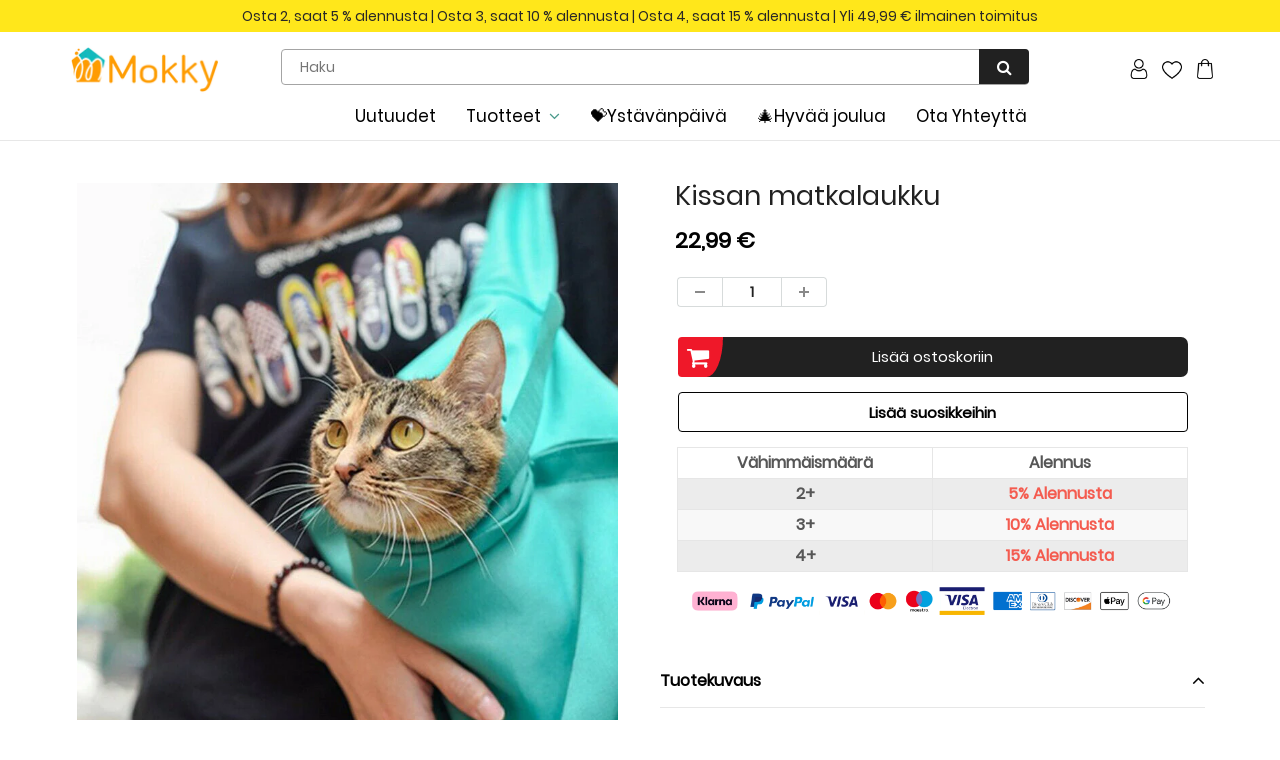

--- FILE ---
content_type: text/html; charset=utf-8
request_url: https://www.mokky.fi/products/cat-travel-pouch
body_size: 30212
content:
<!doctype html>
<html lang="en" class="noIE">
  <head><script>GSXMLHttpRequest = XMLHttpRequest;</script>

    <!-- Basic page needs ================================================== -->
    <meta charset="utf-8">
    <meta name="viewport" content="width=device-width, initial-scale=1, maximum-scale=1">
    <meta name="google-site-verification" content="Xq0FPlvjF2evn7SDRVo5BPwc3X4ebWCSsGtKxR0F6Rw" />
    <meta name="google-site-verification" content="-J60kzxfjK623RGfrrpomtoQCr_XMU_0dB1-IDgOsV0" />
    <meta name="google-site-verification" content="2q_dhHKbpWhb-XJqGDzxK57gADujxtufsBCD7YUbMo4" />
    <meta name="google-site-verification" content="pXt0sjGu6LNfuD1RPZA93bmIrqQnwUARBGWMFfLo5PI" />

    
    
    <!-- Google tag (gtag.js) -->
<script async src="https://www.googletagmanager.com/gtag/js?id=G-3J0KBDFZGZ"></script>
<script>
  window.dataLayer = window.dataLayer || [];
  function gtag(){dataLayer.push(arguments);}
  gtag('js', new Date());

  gtag('config', 'G-3J0KBDFZGZ');
</script>

    <!-- Title and description ================================================== -->
    <title>
      Kissan matkalaukku &ndash; mokky
    </title>
    <meta name="google-site-verification" content="f41lvGg2I1gbKlnJO-hksrypgf7jRtWvhV5m8ud6M-8" />

    
    <meta name="description" content="OMINAISUUDET Pehmeä kantoreppu kissoille ja pienille koirille Valmistettu repeämistä kestävästä kangasmateriaalista, joka ei ole ainoastaan hengittävä, vaan myös estää teräviä kynsiä työntymästä läpi. Siinä on olkahihna, joka helpottaa kuljettamista ja pitää lemmikkisi lähellä kehoasi. Voidaan käyttää myös hoitosäkkinä">
    

    <!-- Helpers ================================================== -->
    
  <meta property="og:type" content="product">
  <meta property="og:title" content="Kissan matkalaukku">
  
  <meta property="og:image" content="http://www.mokky.fi/cdn/shop/products/4_9c802f18-2d99-4597-865f-673b202f82af_800x.jpg?v=1644567606">
  <meta property="og:image:secure_url" content="https://www.mokky.fi/cdn/shop/products/4_9c802f18-2d99-4597-865f-673b202f82af_800x.jpg?v=1644567606">
  
  <meta property="og:image" content="http://www.mokky.fi/cdn/shop/products/2.12_800x.jpg?v=1644641989">
  <meta property="og:image:secure_url" content="https://www.mokky.fi/cdn/shop/products/2.12_800x.jpg?v=1644641989">
  
  <meta property="og:image" content="http://www.mokky.fi/cdn/shop/products/2.12.1_800x.jpg?v=1644641989">
  <meta property="og:image:secure_url" content="https://www.mokky.fi/cdn/shop/products/2.12.1_800x.jpg?v=1644641989">
  
  <meta property="og:price:amount" content="22,99">
  <meta property="og:price:currency" content="EUR">


  <meta property="og:description" content="OMINAISUUDET Pehmeä kantoreppu kissoille ja pienille koirille Valmistettu repeämistä kestävästä kangasmateriaalista, joka ei ole ainoastaan hengittävä, vaan myös estää teräviä kynsiä työntymästä läpi. Siinä on olkahihna, joka helpottaa kuljettamista ja pitää lemmikkisi lähellä kehoasi. Voidaan käyttää myös hoitosäkkinä">

  <meta property="og:url" content="https://www.mokky.fi/products/cat-travel-pouch">
  <meta property="og:site_name" content="mokky">



<meta name="twitter:card" content="summary">

  <meta name="twitter:title" content="Kissan matkalaukku">
  <meta name="twitter:description" content="OMINAISUUDET


Pehmeä kantoreppu kissoille ja pienille koirille
Valmistettu repeämistä kestävästä kangasmateriaalista, joka ei ole ainoastaan hengittävä, vaan myös estää teräviä kynsiä työntymästä läpi.
Siinä on olkahihna, joka helpottaa kuljettamista ja pitää lemmikkisi lähellä kehoasi.
Voidaan käyttää myös hoitosäkkinä kynsien leikkaamiseen, kylpemiseen tai lääkkeiden antamiseen.
Lemmikkisi pään aukko on säädettävissä ja etutassuille on kaksi aukkoa, jotka voidaan sulkea tarranauhalla.
Antaa kissasi tai pienen koirasi nähdä ympäristönsä, mikä auttaa pitämään ne rauhallisina.
Ylempi hihna on liitettävissä turvavyöhön.
Konepestävä
Yksi koko sopii kaikille!!
Lemmikkieläimille, joiden paino on enintään 10kg.

Helppo puhdistaa


TEKNISET TIEDOT


Materiaali: Nailon

Koko: 50 x 60cm


Väri: Vihreä

Pakkauksen sisältö: 1 * Kissan matkalaukku


HUOMIO

Erilaisten näyttöjen ja valotehosteiden vuoksi tuotteen todellinen väri voi olla hieman erilainen kuin kuvissa näkyvä väri.
Manuaalisen mittauksen vuoksi mitoissa saattaa olla pieniä poikkeamia. 

">
  <meta name="twitter:image" content="https://www.mokky.fi/cdn/shop/products/4_9c802f18-2d99-4597-865f-673b202f82af_800x.jpg?v=1644567606">
  <meta name="twitter:image:width" content="240">
  <meta name="twitter:image:height" content="240">

    <link rel="canonical" href="https://www.mokky.fi/products/cat-travel-pouch">
    <meta name="viewport" content="width=device-width,initial-scale=1">
    <meta name="theme-color" content="#000000">

    
    <link rel="shortcut icon" href="//www.mokky.fi/cdn/shop/t/73/assets/favicon.png?v=150787012545651675361747271552" type="image/png" />
    

<!-- 
    <link rel='stylesheet' id='flatsome-googlefonts-css'  href='//fonts.googleapis.com/css?family=Nunito%3Aregular%2C700%2Cregular%2C700%7CDancing+Script%3Aregular%2C400&#038;display=swap&#038;ver=3.9' type='text/css' media='all' />
 -->

    
    

    <link href="//www.mokky.fi/cdn/shop/t/73/assets/apps.css?v=105913812488341009631747271552" rel="stylesheet" type="text/css" media="all" />
    <link href="//www.mokky.fi/cdn/shop/t/73/assets/style.css?v=78639403670255158101747272146" rel="stylesheet" type="text/css" media="all" />
    <link href="//www.mokky.fi/cdn/shop/t/73/assets/flexslider.css?v=71717581127151098791747271552" rel="stylesheet" type="text/css" media="all" />
    <link href="//www.mokky.fi/cdn/shop/t/73/assets/flexslider-product.css?v=100848289567438265891747271552" rel="stylesheet" type="text/css" media="all" />

     

     

    
    

    <!-- Header hook for plugins ================================================== -->
    <script>window.performance && window.performance.mark && window.performance.mark('shopify.content_for_header.start');</script><meta id="shopify-digital-wallet" name="shopify-digital-wallet" content="/59738915024/digital_wallets/dialog">
<meta name="shopify-checkout-api-token" content="58f19a2aa30b7383ce39a5f7978a64fd">
<meta id="in-context-paypal-metadata" data-shop-id="59738915024" data-venmo-supported="false" data-environment="production" data-locale="en_US" data-paypal-v4="true" data-currency="EUR">
<link rel="alternate" type="application/json+oembed" href="https://www.mokky.fi/products/cat-travel-pouch.oembed">
<script async="async" src="/checkouts/internal/preloads.js?locale=fi-DE"></script>
<script id="shopify-features" type="application/json">{"accessToken":"58f19a2aa30b7383ce39a5f7978a64fd","betas":["rich-media-storefront-analytics"],"domain":"www.mokky.fi","predictiveSearch":true,"shopId":59738915024,"locale":"fi"}</script>
<script>var Shopify = Shopify || {};
Shopify.shop = "mokky-fi.myshopify.com";
Shopify.locale = "fi";
Shopify.currency = {"active":"EUR","rate":"1.0"};
Shopify.country = "DE";
Shopify.theme = {"name":"2025开学季","id":134662652112,"schema_name":"ShowTime","schema_version":"5.0.6","theme_store_id":null,"role":"main"};
Shopify.theme.handle = "null";
Shopify.theme.style = {"id":null,"handle":null};
Shopify.cdnHost = "www.mokky.fi/cdn";
Shopify.routes = Shopify.routes || {};
Shopify.routes.root = "/";</script>
<script type="module">!function(o){(o.Shopify=o.Shopify||{}).modules=!0}(window);</script>
<script>!function(o){function n(){var o=[];function n(){o.push(Array.prototype.slice.apply(arguments))}return n.q=o,n}var t=o.Shopify=o.Shopify||{};t.loadFeatures=n(),t.autoloadFeatures=n()}(window);</script>
<script id="shop-js-analytics" type="application/json">{"pageType":"product"}</script>
<script defer="defer" async type="module" src="//www.mokky.fi/cdn/shopifycloud/shop-js/modules/v2/client.init-shop-cart-sync_YILzQG5E.fi.esm.js"></script>
<script defer="defer" async type="module" src="//www.mokky.fi/cdn/shopifycloud/shop-js/modules/v2/chunk.common_Bw7YIvFz.esm.js"></script>
<script type="module">
  await import("//www.mokky.fi/cdn/shopifycloud/shop-js/modules/v2/client.init-shop-cart-sync_YILzQG5E.fi.esm.js");
await import("//www.mokky.fi/cdn/shopifycloud/shop-js/modules/v2/chunk.common_Bw7YIvFz.esm.js");

  window.Shopify.SignInWithShop?.initShopCartSync?.({"fedCMEnabled":true,"windoidEnabled":true});

</script>
<script>(function() {
  var isLoaded = false;
  function asyncLoad() {
    if (isLoaded) return;
    isLoaded = true;
    var urls = ["https:\/\/loox.io\/widget\/4k-LbiH-Gi\/loox.1631083493409.js?shop=mokky-fi.myshopify.com","https:\/\/ufe.helixo.co\/scripts\/sdk.min.js?shop=mokky-fi.myshopify.com","https:\/\/omnisnippet1.com\/platforms\/shopify.js?source=scriptTag\u0026v=2025-05-15T12\u0026shop=mokky-fi.myshopify.com","https:\/\/d39va5bdt61idd.cloudfront.net\/carttrack.js?id=1092\u0026shop=mokky-fi.myshopify.com","https:\/\/d39va5bdt61idd.cloudfront.net\/cartAnimate.js?id=lwrlbtqg\u0026shop=mokky-fi.myshopify.com"];
    for (var i = 0; i < urls.length; i++) {
      var s = document.createElement('script');
      s.type = 'text/javascript';
      s.async = true;
      s.src = urls[i];
      var x = document.getElementsByTagName('script')[0];
      x.parentNode.insertBefore(s, x);
    }
  };
  if(window.attachEvent) {
    window.attachEvent('onload', asyncLoad);
  } else {
    window.addEventListener('load', asyncLoad, false);
  }
})();</script>
<script id="__st">var __st={"a":59738915024,"offset":-10800,"reqid":"aa65144f-48f9-4c02-8d2a-503a8447d059-1762344891","pageurl":"www.mokky.fi\/products\/cat-travel-pouch","u":"0ae0cfc81d70","p":"product","rtyp":"product","rid":6904567496912};</script>
<script>window.ShopifyPaypalV4VisibilityTracking = true;</script>
<script id="captcha-bootstrap">!function(){'use strict';const t='contact',e='account',n='new_comment',o=[[t,t],['blogs',n],['comments',n],[t,'customer']],c=[[e,'customer_login'],[e,'guest_login'],[e,'recover_customer_password'],[e,'create_customer']],r=t=>t.map((([t,e])=>`form[action*='/${t}']:not([data-nocaptcha='true']) input[name='form_type'][value='${e}']`)).join(','),a=t=>()=>t?[...document.querySelectorAll(t)].map((t=>t.form)):[];function s(){const t=[...o],e=r(t);return a(e)}const i='password',u='form_key',d=['recaptcha-v3-token','g-recaptcha-response','h-captcha-response',i],f=()=>{try{return window.sessionStorage}catch{return}},m='__shopify_v',_=t=>t.elements[u];function p(t,e,n=!1){try{const o=window.sessionStorage,c=JSON.parse(o.getItem(e)),{data:r}=function(t){const{data:e,action:n}=t;return t[m]||n?{data:e,action:n}:{data:t,action:n}}(c);for(const[e,n]of Object.entries(r))t.elements[e]&&(t.elements[e].value=n);n&&o.removeItem(e)}catch(o){console.error('form repopulation failed',{error:o})}}const l='form_type',E='cptcha';function T(t){t.dataset[E]=!0}const w=window,h=w.document,L='Shopify',v='ce_forms',y='captcha';let A=!1;((t,e)=>{const n=(g='f06e6c50-85a8-45c8-87d0-21a2b65856fe',I='https://cdn.shopify.com/shopifycloud/storefront-forms-hcaptcha/ce_storefront_forms_captcha_hcaptcha.v1.5.2.iife.js',D={infoText:'hCaptchan suojaama',privacyText:'Tietosuoja',termsText:'Ehdot'},(t,e,n)=>{const o=w[L][v],c=o.bindForm;if(c)return c(t,g,e,D).then(n);var r;o.q.push([[t,g,e,D],n]),r=I,A||(h.body.append(Object.assign(h.createElement('script'),{id:'captcha-provider',async:!0,src:r})),A=!0)});var g,I,D;w[L]=w[L]||{},w[L][v]=w[L][v]||{},w[L][v].q=[],w[L][y]=w[L][y]||{},w[L][y].protect=function(t,e){n(t,void 0,e),T(t)},Object.freeze(w[L][y]),function(t,e,n,w,h,L){const[v,y,A,g]=function(t,e,n){const i=e?o:[],u=t?c:[],d=[...i,...u],f=r(d),m=r(i),_=r(d.filter((([t,e])=>n.includes(e))));return[a(f),a(m),a(_),s()]}(w,h,L),I=t=>{const e=t.target;return e instanceof HTMLFormElement?e:e&&e.form},D=t=>v().includes(t);t.addEventListener('submit',(t=>{const e=I(t);if(!e)return;const n=D(e)&&!e.dataset.hcaptchaBound&&!e.dataset.recaptchaBound,o=_(e),c=g().includes(e)&&(!o||!o.value);(n||c)&&t.preventDefault(),c&&!n&&(function(t){try{if(!f())return;!function(t){const e=f();if(!e)return;const n=_(t);if(!n)return;const o=n.value;o&&e.removeItem(o)}(t);const e=Array.from(Array(32),(()=>Math.random().toString(36)[2])).join('');!function(t,e){_(t)||t.append(Object.assign(document.createElement('input'),{type:'hidden',name:u})),t.elements[u].value=e}(t,e),function(t,e){const n=f();if(!n)return;const o=[...t.querySelectorAll(`input[type='${i}']`)].map((({name:t})=>t)),c=[...d,...o],r={};for(const[a,s]of new FormData(t).entries())c.includes(a)||(r[a]=s);n.setItem(e,JSON.stringify({[m]:1,action:t.action,data:r}))}(t,e)}catch(e){console.error('failed to persist form',e)}}(e),e.submit())}));const S=(t,e)=>{t&&!t.dataset[E]&&(n(t,e.some((e=>e===t))),T(t))};for(const o of['focusin','change'])t.addEventListener(o,(t=>{const e=I(t);D(e)&&S(e,y())}));const B=e.get('form_key'),M=e.get(l),P=B&&M;t.addEventListener('DOMContentLoaded',(()=>{const t=y();if(P)for(const e of t)e.elements[l].value===M&&p(e,B);[...new Set([...A(),...v().filter((t=>'true'===t.dataset.shopifyCaptcha))])].forEach((e=>S(e,t)))}))}(h,new URLSearchParams(w.location.search),n,t,e,['guest_login'])})(!0,!0)}();</script>
<script integrity="sha256-52AcMU7V7pcBOXWImdc/TAGTFKeNjmkeM1Pvks/DTgc=" data-source-attribution="shopify.loadfeatures" defer="defer" src="//www.mokky.fi/cdn/shopifycloud/storefront/assets/storefront/load_feature-81c60534.js" crossorigin="anonymous"></script>
<script data-source-attribution="shopify.dynamic_checkout.dynamic.init">var Shopify=Shopify||{};Shopify.PaymentButton=Shopify.PaymentButton||{isStorefrontPortableWallets:!0,init:function(){window.Shopify.PaymentButton.init=function(){};var t=document.createElement("script");t.src="https://www.mokky.fi/cdn/shopifycloud/portable-wallets/latest/portable-wallets.fi.js",t.type="module",document.head.appendChild(t)}};
</script>
<script data-source-attribution="shopify.dynamic_checkout.buyer_consent">
  function portableWalletsHideBuyerConsent(e){var t=document.getElementById("shopify-buyer-consent"),n=document.getElementById("shopify-subscription-policy-button");t&&n&&(t.classList.add("hidden"),t.setAttribute("aria-hidden","true"),n.removeEventListener("click",e))}function portableWalletsShowBuyerConsent(e){var t=document.getElementById("shopify-buyer-consent"),n=document.getElementById("shopify-subscription-policy-button");t&&n&&(t.classList.remove("hidden"),t.removeAttribute("aria-hidden"),n.addEventListener("click",e))}window.Shopify?.PaymentButton&&(window.Shopify.PaymentButton.hideBuyerConsent=portableWalletsHideBuyerConsent,window.Shopify.PaymentButton.showBuyerConsent=portableWalletsShowBuyerConsent);
</script>
<script data-source-attribution="shopify.dynamic_checkout.cart.bootstrap">document.addEventListener("DOMContentLoaded",(function(){function t(){return document.querySelector("shopify-accelerated-checkout-cart, shopify-accelerated-checkout")}if(t())Shopify.PaymentButton.init();else{new MutationObserver((function(e,n){t()&&(Shopify.PaymentButton.init(),n.disconnect())})).observe(document.body,{childList:!0,subtree:!0})}}));
</script>
<link id="shopify-accelerated-checkout-styles" rel="stylesheet" media="screen" href="https://www.mokky.fi/cdn/shopifycloud/portable-wallets/latest/accelerated-checkout-backwards-compat.css" crossorigin="anonymous">
<style id="shopify-accelerated-checkout-cart">
        #shopify-buyer-consent {
  margin-top: 1em;
  display: inline-block;
  width: 100%;
}

#shopify-buyer-consent.hidden {
  display: none;
}

#shopify-subscription-policy-button {
  background: none;
  border: none;
  padding: 0;
  text-decoration: underline;
  font-size: inherit;
  cursor: pointer;
}

#shopify-subscription-policy-button::before {
  box-shadow: none;
}

      </style>

<script>window.performance && window.performance.mark && window.performance.mark('shopify.content_for_header.end');</script>
     <script src="//www.mokky.fi/cdn/shop/t/73/assets/saker.js?v=176598517740557200571747271552" type="text/javascript"></script>
    <script src="//www.mokky.fi/cdn/shop/t/73/assets/lazysizes.min.js?v=165106207306471501531747271552" type="text/javascript"></script>

    <!--[if lt IE 9]>
<script src="//html5shiv.googlecode.com/svn/trunk/html5.js" type="text/javascript"></script>
<![endif]-->

    

    <script src="//www.mokky.fi/cdn/shop/t/73/assets/jquery.js?v=105778841822381192391747271552" type="text/javascript"></script>
	<script src="//www.mokky.fi/cdn/shop/t/73/assets/jquery.magnific-popup.min.js?v=184276319184155572791747271552" type="text/javascript"></script>
    <!-- Theme Global App JS ================================================== -->
    <script>
      var app = app || {
        data:{
          template:"product",
          money_format: "{{amount_with_comma_separator}} €"
        }
      }
    </script>  
    <script>var loox_global_hash = '1756279604497';</script><style>.loox-reviews-default { max-width: 1200px; margin: 0 auto; }</style>
    <script>
      if(document.location.href.indexOf('?sort_by=best-selling') > -1) { 
        var url = document.location.href;
        document.location.href = url.replace("?sort_by=best-selling","");
      }
      if(document.location.href.indexOf('&sort_by=best-selling') > -1) { 
        var url = document.location.href;
        document.location.href = url.replace("&sort_by=best-selling","");
      }
    </script>
    <!-- Google tag (gtag.js) -->
<script async src="https://www.googletagmanager.com/gtag/js?id=AW-386573351"></script>
<script>
  window.dataLayer = window.dataLayer || [];
  function gtag(){dataLayer.push(arguments);}
  gtag('js', new Date());

  gtag('config', 'AW-386573351');
</script>
    
<!-- BEGIN app block: shopify://apps/ufe-cross-sell-upsell-bundle/blocks/app-embed/588d2ac5-62f3-4ccd-8638-da98ec61fa90 -->



<script>
  window.isUfeInstalled = true;
  
  window.ufeStore = {
    collections: [404168736976,275857342672,273781457104,402834751696,405113405648,414673764560,273059905744,409152028880,414337630416,273059807440,408957190352,273398890704,414464999632,408322048208],
    tags: 'discount,Lemmikkitarvikkeet,Luovat taloustavarat'.split(','),
    selectedVariantId: 40706761326800,
    moneyFormat: "{{amount_with_comma_separator}} €",
    moneyFormatWithCurrency: "€{{amount_with_comma_separator}} EUR",
    currency: "EUR",
    customerId: null,
    productAvailable: true,
    productMapping: [],
    meta: {
        pageType: 'product' ,
        productId: 6904567496912 ,
        selectedVariantId: 40706761326800,
        collectionId: null
    }
  }
  


  
    window.ufeStore.cartTotal = 0;
    window.ufeStore.cart = {"note":null,"attributes":{},"original_total_price":0,"total_price":0,"total_discount":0,"total_weight":0.0,"item_count":0,"items":[],"requires_shipping":false,"currency":"EUR","items_subtotal_price":0,"cart_level_discount_applications":[],"checkout_charge_amount":0},
    
  

   window.ufeStore.localization = {};
  
  

  window.ufeStore.localization.availableCountries = ["DE","FI"];
  window.ufeStore.localization.availableLanguages = ["fi"];

  console.log("%c UFE: Funnel Engines ⚡️ Full Throttle 🦾😎!", 'font-weight: bold; letter-spacing: 2px; font-family: system-ui, -apple-system, BlinkMacSystemFont, "Segoe UI", "Roboto", "Oxygen", "Ubuntu", Arial, sans-serif;font-size: 20px;color: rgb(25, 124, 255); text-shadow: 1px 1px 0 rgb(62, 246, 255)');
  console.log(`%c \n Funnels on mokky is powered by Upsell Funnel Engine. \n  \n   → Positive ROI Guaranteed \n   → #1 Upsell Funnel App\n   → Increased AOV & LTV\n   → All-In-One Upsell & Cross Sell\n  \n Know more: https://helixo.co/ufe \n\n  \n  `,'font-size: 12px;font-family: monospace;padding: 1px 2px;line-height: 1');
   
</script>


<script async src="https://ufe.helixo.co/scripts/sdk.min.js?shop=mokky-fi.myshopify.com"></script><!-- END app block --><!-- BEGIN app block: shopify://apps/cartsee-email-marketing-sms/blocks/onsite-javascript/3cb8722a-4436-4e4c-88af-b33e3fe7857a -->


<script type="text/javascript" defer="defer" src="https://d39va5bdt61idd.cloudfront.net/carttrack.js?id=1092"></script>





<script type="text/javascript" defer="defer" src="https://d39va5bdt61idd.cloudfront.net/cartAnimate.js?id=lwrlbtqg"></script>




<!-- END app block --><link href="https://monorail-edge.shopifysvc.com" rel="dns-prefetch">
<script>(function(){if ("sendBeacon" in navigator && "performance" in window) {try {var session_token_from_headers = performance.getEntriesByType('navigation')[0].serverTiming.find(x => x.name == '_s').description;} catch {var session_token_from_headers = undefined;}var session_cookie_matches = document.cookie.match(/_shopify_s=([^;]*)/);var session_token_from_cookie = session_cookie_matches && session_cookie_matches.length === 2 ? session_cookie_matches[1] : "";var session_token = session_token_from_headers || session_token_from_cookie || "";function handle_abandonment_event(e) {var entries = performance.getEntries().filter(function(entry) {return /monorail-edge.shopifysvc.com/.test(entry.name);});if (!window.abandonment_tracked && entries.length === 0) {window.abandonment_tracked = true;var currentMs = Date.now();var navigation_start = performance.timing.navigationStart;var payload = {shop_id: 59738915024,url: window.location.href,navigation_start,duration: currentMs - navigation_start,session_token,page_type: "product"};window.navigator.sendBeacon("https://monorail-edge.shopifysvc.com/v1/produce", JSON.stringify({schema_id: "online_store_buyer_site_abandonment/1.1",payload: payload,metadata: {event_created_at_ms: currentMs,event_sent_at_ms: currentMs}}));}}window.addEventListener('pagehide', handle_abandonment_event);}}());</script>
<script id="web-pixels-manager-setup">(function e(e,d,r,n,o){if(void 0===o&&(o={}),!Boolean(null===(a=null===(i=window.Shopify)||void 0===i?void 0:i.analytics)||void 0===a?void 0:a.replayQueue)){var i,a;window.Shopify=window.Shopify||{};var t=window.Shopify;t.analytics=t.analytics||{};var s=t.analytics;s.replayQueue=[],s.publish=function(e,d,r){return s.replayQueue.push([e,d,r]),!0};try{self.performance.mark("wpm:start")}catch(e){}var l=function(){var e={modern:/Edge?\/(1{2}[4-9]|1[2-9]\d|[2-9]\d{2}|\d{4,})\.\d+(\.\d+|)|Firefox\/(1{2}[4-9]|1[2-9]\d|[2-9]\d{2}|\d{4,})\.\d+(\.\d+|)|Chrom(ium|e)\/(9{2}|\d{3,})\.\d+(\.\d+|)|(Maci|X1{2}).+ Version\/(15\.\d+|(1[6-9]|[2-9]\d|\d{3,})\.\d+)([,.]\d+|)( \(\w+\)|)( Mobile\/\w+|) Safari\/|Chrome.+OPR\/(9{2}|\d{3,})\.\d+\.\d+|(CPU[ +]OS|iPhone[ +]OS|CPU[ +]iPhone|CPU IPhone OS|CPU iPad OS)[ +]+(15[._]\d+|(1[6-9]|[2-9]\d|\d{3,})[._]\d+)([._]\d+|)|Android:?[ /-](13[3-9]|1[4-9]\d|[2-9]\d{2}|\d{4,})(\.\d+|)(\.\d+|)|Android.+Firefox\/(13[5-9]|1[4-9]\d|[2-9]\d{2}|\d{4,})\.\d+(\.\d+|)|Android.+Chrom(ium|e)\/(13[3-9]|1[4-9]\d|[2-9]\d{2}|\d{4,})\.\d+(\.\d+|)|SamsungBrowser\/([2-9]\d|\d{3,})\.\d+/,legacy:/Edge?\/(1[6-9]|[2-9]\d|\d{3,})\.\d+(\.\d+|)|Firefox\/(5[4-9]|[6-9]\d|\d{3,})\.\d+(\.\d+|)|Chrom(ium|e)\/(5[1-9]|[6-9]\d|\d{3,})\.\d+(\.\d+|)([\d.]+$|.*Safari\/(?![\d.]+ Edge\/[\d.]+$))|(Maci|X1{2}).+ Version\/(10\.\d+|(1[1-9]|[2-9]\d|\d{3,})\.\d+)([,.]\d+|)( \(\w+\)|)( Mobile\/\w+|) Safari\/|Chrome.+OPR\/(3[89]|[4-9]\d|\d{3,})\.\d+\.\d+|(CPU[ +]OS|iPhone[ +]OS|CPU[ +]iPhone|CPU IPhone OS|CPU iPad OS)[ +]+(10[._]\d+|(1[1-9]|[2-9]\d|\d{3,})[._]\d+)([._]\d+|)|Android:?[ /-](13[3-9]|1[4-9]\d|[2-9]\d{2}|\d{4,})(\.\d+|)(\.\d+|)|Mobile Safari.+OPR\/([89]\d|\d{3,})\.\d+\.\d+|Android.+Firefox\/(13[5-9]|1[4-9]\d|[2-9]\d{2}|\d{4,})\.\d+(\.\d+|)|Android.+Chrom(ium|e)\/(13[3-9]|1[4-9]\d|[2-9]\d{2}|\d{4,})\.\d+(\.\d+|)|Android.+(UC? ?Browser|UCWEB|U3)[ /]?(15\.([5-9]|\d{2,})|(1[6-9]|[2-9]\d|\d{3,})\.\d+)\.\d+|SamsungBrowser\/(5\.\d+|([6-9]|\d{2,})\.\d+)|Android.+MQ{2}Browser\/(14(\.(9|\d{2,})|)|(1[5-9]|[2-9]\d|\d{3,})(\.\d+|))(\.\d+|)|K[Aa][Ii]OS\/(3\.\d+|([4-9]|\d{2,})\.\d+)(\.\d+|)/},d=e.modern,r=e.legacy,n=navigator.userAgent;return n.match(d)?"modern":n.match(r)?"legacy":"unknown"}(),u="modern"===l?"modern":"legacy",c=(null!=n?n:{modern:"",legacy:""})[u],f=function(e){return[e.baseUrl,"/wpm","/b",e.hashVersion,"modern"===e.buildTarget?"m":"l",".js"].join("")}({baseUrl:d,hashVersion:r,buildTarget:u}),m=function(e){var d=e.version,r=e.bundleTarget,n=e.surface,o=e.pageUrl,i=e.monorailEndpoint;return{emit:function(e){var a=e.status,t=e.errorMsg,s=(new Date).getTime(),l=JSON.stringify({metadata:{event_sent_at_ms:s},events:[{schema_id:"web_pixels_manager_load/3.1",payload:{version:d,bundle_target:r,page_url:o,status:a,surface:n,error_msg:t},metadata:{event_created_at_ms:s}}]});if(!i)return console&&console.warn&&console.warn("[Web Pixels Manager] No Monorail endpoint provided, skipping logging."),!1;try{return self.navigator.sendBeacon.bind(self.navigator)(i,l)}catch(e){}var u=new XMLHttpRequest;try{return u.open("POST",i,!0),u.setRequestHeader("Content-Type","text/plain"),u.send(l),!0}catch(e){return console&&console.warn&&console.warn("[Web Pixels Manager] Got an unhandled error while logging to Monorail."),!1}}}}({version:r,bundleTarget:l,surface:e.surface,pageUrl:self.location.href,monorailEndpoint:e.monorailEndpoint});try{o.browserTarget=l,function(e){var d=e.src,r=e.async,n=void 0===r||r,o=e.onload,i=e.onerror,a=e.sri,t=e.scriptDataAttributes,s=void 0===t?{}:t,l=document.createElement("script"),u=document.querySelector("head"),c=document.querySelector("body");if(l.async=n,l.src=d,a&&(l.integrity=a,l.crossOrigin="anonymous"),s)for(var f in s)if(Object.prototype.hasOwnProperty.call(s,f))try{l.dataset[f]=s[f]}catch(e){}if(o&&l.addEventListener("load",o),i&&l.addEventListener("error",i),u)u.appendChild(l);else{if(!c)throw new Error("Did not find a head or body element to append the script");c.appendChild(l)}}({src:f,async:!0,onload:function(){if(!function(){var e,d;return Boolean(null===(d=null===(e=window.Shopify)||void 0===e?void 0:e.analytics)||void 0===d?void 0:d.initialized)}()){var d=window.webPixelsManager.init(e)||void 0;if(d){var r=window.Shopify.analytics;r.replayQueue.forEach((function(e){var r=e[0],n=e[1],o=e[2];d.publishCustomEvent(r,n,o)})),r.replayQueue=[],r.publish=d.publishCustomEvent,r.visitor=d.visitor,r.initialized=!0}}},onerror:function(){return m.emit({status:"failed",errorMsg:"".concat(f," has failed to load")})},sri:function(e){var d=/^sha384-[A-Za-z0-9+/=]+$/;return"string"==typeof e&&d.test(e)}(c)?c:"",scriptDataAttributes:o}),m.emit({status:"loading"})}catch(e){m.emit({status:"failed",errorMsg:(null==e?void 0:e.message)||"Unknown error"})}}})({shopId: 59738915024,storefrontBaseUrl: "https://www.mokky.fi",extensionsBaseUrl: "https://extensions.shopifycdn.com/cdn/shopifycloud/web-pixels-manager",monorailEndpoint: "https://monorail-edge.shopifysvc.com/unstable/produce_batch",surface: "storefront-renderer",enabledBetaFlags: ["2dca8a86"],webPixelsConfigList: [{"id":"354910416","configuration":"{\"apiURL\":\"https:\/\/api.omnisend.com\",\"appURL\":\"https:\/\/app.omnisend.com\",\"brandID\":\"613f0834ff7ed0001e11f592\",\"trackingURL\":\"https:\/\/wt.omnisendlink.com\"}","eventPayloadVersion":"v1","runtimeContext":"STRICT","scriptVersion":"aa9feb15e63a302383aa48b053211bbb","type":"APP","apiClientId":186001,"privacyPurposes":["ANALYTICS","MARKETING","SALE_OF_DATA"],"dataSharingAdjustments":{"protectedCustomerApprovalScopes":["read_customer_address","read_customer_email","read_customer_name","read_customer_personal_data","read_customer_phone"]}},{"id":"180846800","configuration":"{\"pixel_id\":\"449271332532224\",\"pixel_type\":\"facebook_pixel\",\"metaapp_system_user_token\":\"-\"}","eventPayloadVersion":"v1","runtimeContext":"OPEN","scriptVersion":"ca16bc87fe92b6042fbaa3acc2fbdaa6","type":"APP","apiClientId":2329312,"privacyPurposes":["ANALYTICS","MARKETING","SALE_OF_DATA"],"dataSharingAdjustments":{"protectedCustomerApprovalScopes":["read_customer_address","read_customer_email","read_customer_name","read_customer_personal_data","read_customer_phone"]}},{"id":"17858768","eventPayloadVersion":"1","runtimeContext":"LAX","scriptVersion":"2","type":"CUSTOM","privacyPurposes":["SALE_OF_DATA"],"name":"Google广告追踪 \u0026 GA4 Purhcase事件"},{"id":"38109392","eventPayloadVersion":"1","runtimeContext":"LAX","scriptVersion":"2","type":"CUSTOM","privacyPurposes":["SALE_OF_DATA"],"name":"Signal Gateway Pixel"},{"id":"shopify-app-pixel","configuration":"{}","eventPayloadVersion":"v1","runtimeContext":"STRICT","scriptVersion":"0450","apiClientId":"shopify-pixel","type":"APP","privacyPurposes":["ANALYTICS","MARKETING"]},{"id":"shopify-custom-pixel","eventPayloadVersion":"v1","runtimeContext":"LAX","scriptVersion":"0450","apiClientId":"shopify-pixel","type":"CUSTOM","privacyPurposes":["ANALYTICS","MARKETING"]}],isMerchantRequest: false,initData: {"shop":{"name":"mokky","paymentSettings":{"currencyCode":"EUR"},"myshopifyDomain":"mokky-fi.myshopify.com","countryCode":"FI","storefrontUrl":"https:\/\/www.mokky.fi"},"customer":null,"cart":null,"checkout":null,"productVariants":[{"price":{"amount":22.99,"currencyCode":"EUR"},"product":{"title":"Kissan matkalaukku","vendor":"mokky","id":"6904567496912","untranslatedTitle":"Kissan matkalaukku","url":"\/products\/cat-travel-pouch","type":"Luovat taloustavarat"},"id":"40706761326800","image":{"src":"\/\/www.mokky.fi\/cdn\/shop\/products\/4_9c802f18-2d99-4597-865f-673b202f82af.jpg?v=1644567606"},"sku":"HT096-04","title":"Default Title","untranslatedTitle":"Default Title"}],"purchasingCompany":null},},"https://www.mokky.fi/cdn","5303c62bw494ab25dp0d72f2dcm48e21f5a",{"modern":"","legacy":""},{"shopId":"59738915024","storefrontBaseUrl":"https:\/\/www.mokky.fi","extensionBaseUrl":"https:\/\/extensions.shopifycdn.com\/cdn\/shopifycloud\/web-pixels-manager","surface":"storefront-renderer","enabledBetaFlags":"[\"2dca8a86\"]","isMerchantRequest":"false","hashVersion":"5303c62bw494ab25dp0d72f2dcm48e21f5a","publish":"custom","events":"[[\"page_viewed\",{}],[\"product_viewed\",{\"productVariant\":{\"price\":{\"amount\":22.99,\"currencyCode\":\"EUR\"},\"product\":{\"title\":\"Kissan matkalaukku\",\"vendor\":\"mokky\",\"id\":\"6904567496912\",\"untranslatedTitle\":\"Kissan matkalaukku\",\"url\":\"\/products\/cat-travel-pouch\",\"type\":\"Luovat taloustavarat\"},\"id\":\"40706761326800\",\"image\":{\"src\":\"\/\/www.mokky.fi\/cdn\/shop\/products\/4_9c802f18-2d99-4597-865f-673b202f82af.jpg?v=1644567606\"},\"sku\":\"HT096-04\",\"title\":\"Default Title\",\"untranslatedTitle\":\"Default Title\"}}]]"});</script><script>
  window.ShopifyAnalytics = window.ShopifyAnalytics || {};
  window.ShopifyAnalytics.meta = window.ShopifyAnalytics.meta || {};
  window.ShopifyAnalytics.meta.currency = 'EUR';
  var meta = {"product":{"id":6904567496912,"gid":"gid:\/\/shopify\/Product\/6904567496912","vendor":"mokky","type":"Luovat taloustavarat","variants":[{"id":40706761326800,"price":2299,"name":"Kissan matkalaukku","public_title":null,"sku":"HT096-04"}],"remote":false},"page":{"pageType":"product","resourceType":"product","resourceId":6904567496912}};
  for (var attr in meta) {
    window.ShopifyAnalytics.meta[attr] = meta[attr];
  }
</script>
<script class="analytics">
  (function () {
    var customDocumentWrite = function(content) {
      var jquery = null;

      if (window.jQuery) {
        jquery = window.jQuery;
      } else if (window.Checkout && window.Checkout.$) {
        jquery = window.Checkout.$;
      }

      if (jquery) {
        jquery('body').append(content);
      }
    };

    var hasLoggedConversion = function(token) {
      if (token) {
        return document.cookie.indexOf('loggedConversion=' + token) !== -1;
      }
      return false;
    }

    var setCookieIfConversion = function(token) {
      if (token) {
        var twoMonthsFromNow = new Date(Date.now());
        twoMonthsFromNow.setMonth(twoMonthsFromNow.getMonth() + 2);

        document.cookie = 'loggedConversion=' + token + '; expires=' + twoMonthsFromNow;
      }
    }

    var trekkie = window.ShopifyAnalytics.lib = window.trekkie = window.trekkie || [];
    if (trekkie.integrations) {
      return;
    }
    trekkie.methods = [
      'identify',
      'page',
      'ready',
      'track',
      'trackForm',
      'trackLink'
    ];
    trekkie.factory = function(method) {
      return function() {
        var args = Array.prototype.slice.call(arguments);
        args.unshift(method);
        trekkie.push(args);
        return trekkie;
      };
    };
    for (var i = 0; i < trekkie.methods.length; i++) {
      var key = trekkie.methods[i];
      trekkie[key] = trekkie.factory(key);
    }
    trekkie.load = function(config) {
      trekkie.config = config || {};
      trekkie.config.initialDocumentCookie = document.cookie;
      var first = document.getElementsByTagName('script')[0];
      var script = document.createElement('script');
      script.type = 'text/javascript';
      script.onerror = function(e) {
        var scriptFallback = document.createElement('script');
        scriptFallback.type = 'text/javascript';
        scriptFallback.onerror = function(error) {
                var Monorail = {
      produce: function produce(monorailDomain, schemaId, payload) {
        var currentMs = new Date().getTime();
        var event = {
          schema_id: schemaId,
          payload: payload,
          metadata: {
            event_created_at_ms: currentMs,
            event_sent_at_ms: currentMs
          }
        };
        return Monorail.sendRequest("https://" + monorailDomain + "/v1/produce", JSON.stringify(event));
      },
      sendRequest: function sendRequest(endpointUrl, payload) {
        // Try the sendBeacon API
        if (window && window.navigator && typeof window.navigator.sendBeacon === 'function' && typeof window.Blob === 'function' && !Monorail.isIos12()) {
          var blobData = new window.Blob([payload], {
            type: 'text/plain'
          });

          if (window.navigator.sendBeacon(endpointUrl, blobData)) {
            return true;
          } // sendBeacon was not successful

        } // XHR beacon

        var xhr = new XMLHttpRequest();

        try {
          xhr.open('POST', endpointUrl);
          xhr.setRequestHeader('Content-Type', 'text/plain');
          xhr.send(payload);
        } catch (e) {
          console.log(e);
        }

        return false;
      },
      isIos12: function isIos12() {
        return window.navigator.userAgent.lastIndexOf('iPhone; CPU iPhone OS 12_') !== -1 || window.navigator.userAgent.lastIndexOf('iPad; CPU OS 12_') !== -1;
      }
    };
    Monorail.produce('monorail-edge.shopifysvc.com',
      'trekkie_storefront_load_errors/1.1',
      {shop_id: 59738915024,
      theme_id: 134662652112,
      app_name: "storefront",
      context_url: window.location.href,
      source_url: "//www.mokky.fi/cdn/s/trekkie.storefront.5ad93876886aa0a32f5bade9f25632a26c6f183a.min.js"});

        };
        scriptFallback.async = true;
        scriptFallback.src = '//www.mokky.fi/cdn/s/trekkie.storefront.5ad93876886aa0a32f5bade9f25632a26c6f183a.min.js';
        first.parentNode.insertBefore(scriptFallback, first);
      };
      script.async = true;
      script.src = '//www.mokky.fi/cdn/s/trekkie.storefront.5ad93876886aa0a32f5bade9f25632a26c6f183a.min.js';
      first.parentNode.insertBefore(script, first);
    };
    trekkie.load(
      {"Trekkie":{"appName":"storefront","development":false,"defaultAttributes":{"shopId":59738915024,"isMerchantRequest":null,"themeId":134662652112,"themeCityHash":"10323650816057885726","contentLanguage":"fi","currency":"EUR","eventMetadataId":"2d3cc1fd-ba61-495f-9cae-79c9b7024070"},"isServerSideCookieWritingEnabled":true,"monorailRegion":"shop_domain","enabledBetaFlags":["f0df213a"]},"Session Attribution":{},"S2S":{"facebookCapiEnabled":true,"source":"trekkie-storefront-renderer","apiClientId":580111}}
    );

    var loaded = false;
    trekkie.ready(function() {
      if (loaded) return;
      loaded = true;

      window.ShopifyAnalytics.lib = window.trekkie;

      var originalDocumentWrite = document.write;
      document.write = customDocumentWrite;
      try { window.ShopifyAnalytics.merchantGoogleAnalytics.call(this); } catch(error) {};
      document.write = originalDocumentWrite;

      window.ShopifyAnalytics.lib.page(null,{"pageType":"product","resourceType":"product","resourceId":6904567496912,"shopifyEmitted":true});

      var match = window.location.pathname.match(/checkouts\/(.+)\/(thank_you|post_purchase)/)
      var token = match? match[1]: undefined;
      if (!hasLoggedConversion(token)) {
        setCookieIfConversion(token);
        window.ShopifyAnalytics.lib.track("Viewed Product",{"currency":"EUR","variantId":40706761326800,"productId":6904567496912,"productGid":"gid:\/\/shopify\/Product\/6904567496912","name":"Kissan matkalaukku","price":"22.99","sku":"HT096-04","brand":"mokky","variant":null,"category":"Luovat taloustavarat","nonInteraction":true,"remote":false},undefined,undefined,{"shopifyEmitted":true});
      window.ShopifyAnalytics.lib.track("monorail:\/\/trekkie_storefront_viewed_product\/1.1",{"currency":"EUR","variantId":40706761326800,"productId":6904567496912,"productGid":"gid:\/\/shopify\/Product\/6904567496912","name":"Kissan matkalaukku","price":"22.99","sku":"HT096-04","brand":"mokky","variant":null,"category":"Luovat taloustavarat","nonInteraction":true,"remote":false,"referer":"https:\/\/www.mokky.fi\/products\/cat-travel-pouch"});
      }
    });


        var eventsListenerScript = document.createElement('script');
        eventsListenerScript.async = true;
        eventsListenerScript.src = "//www.mokky.fi/cdn/shopifycloud/storefront/assets/shop_events_listener-3da45d37.js";
        document.getElementsByTagName('head')[0].appendChild(eventsListenerScript);

})();</script>
  <script>
  if (!window.ga || (window.ga && typeof window.ga !== 'function')) {
    window.ga = function ga() {
      (window.ga.q = window.ga.q || []).push(arguments);
      if (window.Shopify && window.Shopify.analytics && typeof window.Shopify.analytics.publish === 'function') {
        window.Shopify.analytics.publish("ga_stub_called", {}, {sendTo: "google_osp_migration"});
      }
      console.error("Shopify's Google Analytics stub called with:", Array.from(arguments), "\nSee https://help.shopify.com/manual/promoting-marketing/pixels/pixel-migration#google for more information.");
    };
    if (window.Shopify && window.Shopify.analytics && typeof window.Shopify.analytics.publish === 'function') {
      window.Shopify.analytics.publish("ga_stub_initialized", {}, {sendTo: "google_osp_migration"});
    }
  }
</script>
<script
  defer
  src="https://www.mokky.fi/cdn/shopifycloud/perf-kit/shopify-perf-kit-2.1.2.min.js"
  data-application="storefront-renderer"
  data-shop-id="59738915024"
  data-render-region="gcp-us-central1"
  data-page-type="product"
  data-theme-instance-id="134662652112"
  data-theme-name="ShowTime"
  data-theme-version="5.0.6"
  data-monorail-region="shop_domain"
  data-resource-timing-sampling-rate="10"
  data-shs="true"
  data-shs-beacon="true"
  data-shs-export-with-fetch="true"
  data-shs-logs-sample-rate="1"
></script>
</head>
  <body id="kissan-matkalaukku" class="template-product" >
    <div class="wsmenucontainer clearfix">
      
      <div class="overlapblackbg"></div>
      
      
        <div id="shopify-section-countdown" class="shopify-section">


</div>
      <div id="shopify-section-header" class="shopify-section">
    <div class="promo-bar">
  <p>Osta 2, saat 5 % alennusta | Osta 3, saat 10 % alennusta | Osta 4, saat 15 % alennusta | Yli 49,99 € ilmainen toimitus</p>
</div>



<div id="header" data-section-id="header" data-section-type="header-section">
        
  
  <div class="header_top">
  <div class="container">
    <div class="top_menu">
      
      <ul>
        
        
        <li>Määritä linkkiluettelo kohdassa Teema-asetukset&gt; Otsikko</li>
        
        
      </ul>
      
    </div>
    <div class="hed_right">
      <ul>
        
        
            
      </ul>
    </div>
  </div>
</div>

  

  <div class="header_bot  enabled-sticky-menu ">
    <div id="header-content" class="header_content">
      <div class="container">
        <div id="nav">
  <nav class="navbar" role="navigation">
    <div class="navbar-header">
      
      <a class="visible-ms visible-xs navbar-cart" id="wsnavtoggle1111"><div class="cart-icon"><img class="icon-size20 lazyload" data-src="https://cdn.shopify.com/s/files/1/0597/3891/5024/files/menu.png?v=1649237334"></div></a>     
      	
        <a href="javascript:void(0);" data-href="/cart" class="visible-ms visible-xs pull-right navbar-cart cart-popup">
          <div class="cart-icon"><span class="count hidden">0</span><img class="icon-size20 lazyload" data-src="https://cdn.shopifycdn.net/s/files/1/0597/3891/5024/files/shopping-bag.png?v=1649296737"></div>
          </a>
       
        
        
        <a class="visible-ms visible-xs pull-right navbar-cart" href="/account/login"><span class="icons"><img class="icon-size20 lazyload" data-src="https://cdn.shopifycdn.net/s/files/1/0597/3891/5024/files/user.png?v=1649296749"></span></a>
      
      <a class="visible-xs pull-left navbar-cart " href="/search"><span class="icons"><img class="icon-size20 lazyload" data-src="https://cdn.shopify.com/s/files/1/0597/3891/5024/files/search.png?v=1649237015"></span></a>
<a class="hide pull-right navbar-cart " href="/search"><span class="icons"><img class="icon-size20 lazyload" data-src="https://cdn.shopify.com/s/files/1/0597/3891/5024/files/search.png?v=1649237015"></span></a>
      
        
        <a class="navbar-brand" href="/" itemprop="url">
          <img src="//www.mokky.fi/cdn/shop/files/11_0a585d14-0b38-446f-aa40-a2a5b125a567_150x.png?v=1631241373" alt="mokky" itemprop="logo" />
        </a>
        
        
    </div>
    <!-- main menu -->
    
    <ul class="hidden-xs nav navbar-nav navbar-right">
            
      <li class="dropdown-grid no-open-arrow">
        <a data-toggle="dropdown" href="javascript:;" class="dropdown-toggle" aria-expanded="true"><span class="icons"><img class="icon-size20 lazyload" data-src="https://cdn.shopifycdn.net/s/files/1/0597/3891/5024/files/user.png?v=1649296749"></span></a>
        <div class="dropdown-grid-wrapper">
          <div class="dropdown-menu no-padding animated fadeInDown col-xs-12 col-sm-5 col-md-4 col-lg-3" role="menu">
            

<div class="menu_c acc_menu">
  <div class="menu_title clearfix">
    <h4>Käyttäjätilini</h4>
     
  </div>

  
    <div class="login_frm">
      <p class="text-center hidden">Tervetuloa vieras、verkkokauppa mokky!</p>
      <div class="remember">
        <a href="/account/login" class="signin_btn btn_c">Kirjautuminen</a>
        <a href="/account/register" class="signin_btn btn_c">Luo käyttäjätili</a>
      </div>
    </div>
  
</div>
          </div>
        </div>
      </li>
      
      
    <li class="dropdown-grid no-open-arrow"><a href="#swym-wishlist" class="swym-wishlist">
      <img class="icon-size20 lazyload" data-src="https://cdn.shopifycdn.net/s/files/1/0597/3891/5024/files/love.png?v=1649296723">
    </a></li>
      
	<li class="dropdown-grid no-open-arrow ">
       
      <a data-toggle="dropdown" data-href="/cart" href="javascript:void(0);" class="dropdown-toggle cart-popup" aria-expanded="true">
        <div class="cart-icon"><span class="count hidden">0</span><img class="icon-size20 lazyload" data-src="https://cdn.shopifycdn.net/s/files/1/0597/3891/5024/files/shopping-bag.png?v=1649296737"></div></a>
      <div class="dropdown-grid-wrapper hidden">
          <div class="dropdown-menu no-padding animated fadeInDown col-xs-12 col-sm-9 col-md-7" role="menu">
            <div class="menu_c cart_menu">
  <div class="menu_title clearfix">
    <h4>Ostoskori</h4>
  </div>
  
  <div class="cart_row">
    <div class="empty-cart">Ostoskorisi on tyhjä.</div>
    <p><a href="javascript:void(0)" class="btn_c btn_close">Jatka ostoksia</a></p>
  </div>
  
</div>
          </div>
        </div>
      
      </li>
  
    </ul>
    <div class="hidden-xs">   
    <div class="dropdown-grid no-open-arrow">
        
        <div class="fixed-search">    
          


<form action="/search" method="get" role="search">
  <div class="menu_c search_menu">
    <div class="search_box">
      
      <input type="hidden" name="type" value="product">
      
       <input type="hidden" name="options[prefix]" value="last" />
      <input type="search" name="q" value="" class="txtbox" placeholder="Haku" aria-label="Haku">
      <button class="btn btn-link" type="submit" value="Haku"><span class="fa fa-search"></span></button>
    </div>
  </div>
</form>
        </div>
        
      </div>
    </div>
    
    
     <nav class="wsmenu-li">    
      <ul class="mobile-sub mega_menu wsmenu-list">  
        
        
        

        
        
        
        
        

        
        <li><a href="/collections/uutuudet-1">Uutuudet</a></li>
        
        
        
        

        
        
        
        
        

        
        <li><a href="/collections/all" class="twin">Tuotteet<span class="arrow"></span></a>
          
          <ul class="wsmenu-submenu ">
            
            <li><a data-delay="500" href="/collections/kasityokalut">Käsityökalut</a></li>
            
            <li><a data-delay="500" href="/collections/alykoti">Älykoti</a></li>
            
            <li><a data-delay="500" href="/collections/korut">Korut</a></li>
            
            <li><a data-delay="500" href="/collections/luovat-taloustavarat">Luovat taloustavarat</a></li>
            
            <li><a data-delay="500" href="/collections/puutarhan-ja-koristelu">Puutarha ja koristelu</a></li>
            
            <li><a data-delay="500" href="/collections/vaatteet-ja-asusteet">Vaatteet ja asusteet</a></li>
            
            <li><a data-delay="500" href="/collections/kengat-ja-tossut">Jalkineet ja sukat</a></li>
            
            <li><a data-delay="500" href="/collections/kauneus-ja-terveys">Kauneus ja terveys</a></li>
            
            <li><a data-delay="500" href="/collections/laukut-ja-varastointi">Laukut ja säilytys</a></li>
            
            <li><a data-delay="500" href="/collections/lelut-ja-lahjat">Lelut ja lahjat</a></li>
            
            <li><a data-delay="500" href="/collections/auto-ja-pyora">Autoilu ja pyöräily</a></li>
            
            <li><a data-delay="500" href="/collections/ulkoilu-ja-urheilu">Ulkoilu ja urheilu</a></li>
            
            <li><a data-delay="500" href="/collections/koulu-ja-toimisto">Koulu ja toimisto</a></li>
            
          </ul>
             
        </li>
        
        
        
        

        
        
        
        
        

        
        <li><a href="/collections/ystavanpaiva">💝Ystävänpäivä</a></li>
        
        
        
        

        
        
        
        
        

        
        <li><a href="/collections/christmas">🎄Hyvää joulua</a></li>
        
        
        
        

        
        
        
        
        

        
        <li><a href="/pages/contact-us">Ota Yhteyttä</a></li>
        
        
        <li class="visible-xs" style="border-bottom:none;">  


<form action="/search" method="get" role="search">
  <div class="menu_c search_menu">
    <div class="search_box">
       <input type="hidden" name="options[prefix]" value="last" />
      <input type="search" name="q" value="" class="txtboxs" placeholder="Haku" aria-label="Haku">     
    </div>
     <button class="btn btn-link search-btn" type="submit" value="Haku"><span class="fa fa-search"></span><span>Haku</span></button>
  </div>
</form></li>
      </ul>
    </nav>
    
    
    
  </nav>
</div>

<style>
  .wsmenu-li {
  	margin: 0 0 38px 280px;
  }
  .wsmenu-li a{
    font-size: 17px;
  }
</style>
      </div>
    </div> 
    <div id="header-menu" class="header_menu">
      <div class="container">

        
        <div id="nav">
  <nav class="navbar" role="navigation">
    <div class="navbar-header">
      
      <a class="visible-ms visible-xs navbar-cart" id="wsnavtoggle"><div class="cart-icon"><img class="icon-size20 lazyload" data-src="https://cdn.shopify.com/s/files/1/0597/3891/5024/files/menu.png?v=1649237334"></div></a>
      <a href="javascript:void(0);"  class="visible-ms visible-xs navbar-cart" id="wsnavsearch"><span class="icons"><img class="icon-size20 lazyload" data-src="https://cdn.shopify.com/s/files/1/0597/3891/5024/files/search.png?v=1649237015"></span></a>
      
      <a href="javascript:void(0);" data-href="/cart" class="visible-ms visible-xs pull-right navbar-cart cart-popup"><div class="cart-icon"><span class="count hidden">0</span><img class="icon-size20 lazyload" data-src="https://cdn.shopifycdn.net/s/files/1/0597/3891/5024/files/shopping-bag.png?v=1649296737"></i></div></a>
      <a href="javascript:void(0);" class="visible-ms visible-xs pull-right navbar-cart" id="wsnavuser"><span class="icons"><img class="icon-size20 lazyload" data-src="https://cdn.shopifycdn.net/s/files/1/0597/3891/5024/files/user.png?v=1649296749"></span></a>
      
      
        
        <a class="navbar-brand" href="/" itemprop="url">
          <img src="//www.mokky.fi/cdn/shop/files/11_0a585d14-0b38-446f-aa40-a2a5b125a567_550x.png?v=1631241373" alt="mokky" itemprop="logo" />
        </a>
        
        
    </div>
    <!-- main menu -->
    <nav class="wsmenu">    
<!--        <a class="nav-drawer-close"><i></i></a> -->
      <ul class="mobile-sub mega_menu wsmenu-list">  
        
        
        

        
        
        
        
        

        
        <li><a href="/collections/uutuudet-1">Uutuudet</a></li>
        
        
        
        

        
        
        
        
        

        
        <li><a href="/collections/all" class="twin">Tuotteet<span class="arrow"></span></a>
          
          <ul class="wsmenu-submenu " style="display:block">
            
            <li><a data-delay="500" href="/collections/kasityokalut">Käsityökalut</a></li>
            
            <li><a data-delay="500" href="/collections/alykoti">Älykoti</a></li>
            
            <li><a data-delay="500" href="/collections/korut">Korut</a></li>
            
            <li><a data-delay="500" href="/collections/luovat-taloustavarat">Luovat taloustavarat</a></li>
            
            <li><a data-delay="500" href="/collections/puutarhan-ja-koristelu">Puutarha ja koristelu</a></li>
            
            <li><a data-delay="500" href="/collections/vaatteet-ja-asusteet">Vaatteet ja asusteet</a></li>
            
            <li><a data-delay="500" href="/collections/kengat-ja-tossut">Jalkineet ja sukat</a></li>
            
            <li><a data-delay="500" href="/collections/kauneus-ja-terveys">Kauneus ja terveys</a></li>
            
            <li><a data-delay="500" href="/collections/laukut-ja-varastointi">Laukut ja säilytys</a></li>
            
            <li><a data-delay="500" href="/collections/lelut-ja-lahjat">Lelut ja lahjat</a></li>
            
            <li><a data-delay="500" href="/collections/auto-ja-pyora">Autoilu ja pyöräily</a></li>
            
            <li><a data-delay="500" href="/collections/ulkoilu-ja-urheilu">Ulkoilu ja urheilu</a></li>
            
            <li><a data-delay="500" href="/collections/koulu-ja-toimisto">Koulu ja toimisto</a></li>
            
          </ul>
             
        </li>
        
        
        
        

        
        
        
        
        

        
        <li><a href="/collections/ystavanpaiva">💝Ystävänpäivä</a></li>
        
        
        
        

        
        
        
        
        

        
        <li><a href="/collections/christmas">🎄Hyvää joulua</a></li>
        
        
        
        

        
        
        
        
        

        
        <li><a href="/pages/contact-us">Ota Yhteyttä</a></li>
        
        
        <li class="visible-xs" style="border-bottom:none;">  


<form action="/search" method="get" role="search">
  <div class="menu_c search_menu">
    <div class="search_box">
       <input type="hidden" name="options[prefix]" value="last" />
      <input type="search" name="q" value="" class="txtboxs" placeholder="Haku" aria-label="Haku">     
    </div>
     <button class="btn btn-link search-btn" type="submit" value="Haku"><span class="fa fa-search"></span><span>Haku</span></button>
  </div>
</form></li>
      </ul>
    </nav>
    <ul class="hidden-xs nav navbar-nav navbar-right">
      <li class="doubly-wrapper"></li>
      <li class="dropdown-grid no-open-arrow">
        <a data-toggle="dropdown" href="javascript:;" class="dropdown-toggle" id="pcsearch" aria-expanded="false"><span class="icons"><img class="icon-size20" src="https://cdn.shopify.com/s/files/1/0597/3891/5024/files/search.png?v=1649237015"></i></span></a>
        <div class="dropdown-grid-wrapper" role="menu">
          <div class="dropdown-menu fixed_menu col-sm-4 col-lg-3 animated fadeInDown pl-pr-15">
            


<form action="/search" method="get" role="search">
  <div class="menu_c search_menu">
    <div class="search_box">
      
      <input type="hidden" name="type" value="product">
      
       <input type="hidden" name="options[prefix]" value="last" />
      <input type="search" name="q" value="" class="txtbox" placeholder="Haku" aria-label="Haku">
      <button class="btn btn-link" type="submit" value="Haku"><span class="fa fa-search"></span></button>
    </div>
  </div>
</form>
          </div>
        </div>
      </li>
      
      <li class="dropdown-grid no-open-arrow">
        <a data-toggle="dropdown" href="javascript:;" class="dropdown-toggle"  id="pcuser" aria-expanded="false"><span class="icons"><img class="icon-size20" src="https://cdn.shopifycdn.net/s/files/1/0597/3891/5024/files/user.png?v=1649296749"></span></a>
        <div class="dropdown-grid-wrapper">
          <div class="dropdown-menu no-padding animated fadeInDown col-xs-12 col-sm-5 col-md-4 col-lg-3" role="menu">
            

<div class="menu_c acc_menu">
  <div class="menu_title clearfix">
    <h4>Käyttäjätilini</h4>
     
  </div>

  
    <div class="login_frm">
      <p class="text-center hidden">Tervetuloa vieras、verkkokauppa mokky!</p>
      <div class="remember">
        <a href="/account/login" class="signin_btn btn_c">Kirjautuminen</a>
        <a href="/account/register" class="signin_btn btn_c">Luo käyttäjätili</a>
      </div>
    </div>
  
</div>
          </div>
        </div>
      </li>
      
      <li class="dropdown-grid no-open-arrow"><a href="#swym-wishlist" class="dropdown-toggle swym-wishlist">
        <img class="icon-size20" src="https://cdn.shopifycdn.net/s/files/1/0597/3891/5024/files/love.png?v=1649296723">
        </a></li>
      <li class="dropdown-grid no-open-arrow ">
        <a data-toggle="dropdown" data-href="/cart" href="javascript:void(0);" class="dropdown-toggle cart-popup" aria-expanded="true"><div class="cart-icon"><span class="count hidden">0</span><img class="icon-size20" src="https://cdn.shopifycdn.net/s/files/1/0597/3891/5024/files/shopping-bag.png?v=1649296737"></div></a>
        <div class="dropdown-grid-wrapper hidden">
          <div class="dropdown-menu no-padding animated fadeInDown col-xs-12 col-sm-9 col-md-7" role="menu">
            <div class="menu_c cart_menu">
  <div class="menu_title clearfix">
    <h4>Ostoskori</h4>
  </div>
  
  <div class="cart_row">
    <div class="empty-cart">Ostoskorisi on tyhjä.</div>
    <p><a href="javascript:void(0)" class="btn_c btn_close">Jatka ostoksia</a></p>
  </div>
  
</div>
          </div>
        </div>
      </li>
    </ul>
  </nav>
</div>

<style>
  .wsmenu{
    display:inline-grid;
    margin-left:100px;
  }
  .wsmenu ul, .wsmenu li {
    padding: 0 8px;
  }
  #header #nav .wsmenu > ul > li > a{
    padding: 18px 4px !important; 
  }
  #header #nav .navbar .navbar-nav > li > a.dropdown-toggle > span.icons > i.fa-search, #wsnavsearch, #wsnavtoggle{
    color: #212121;
  }
  #wsnavsearch{
    width: 33px;
    float: left;
  }
  @media (max-width: 450px) {
    .wsmenu{
      margin-left:0px;
    }
    #header #nav .wsmenu > ul > li > a{
      padding: 9px 32px 9px 17px !important; 
    }
    #header .navbar-user{
      padding:15px 0;
    }
    #header .hidden-xs.navbar-nav{
     display:block !important; 
    }
     #header .hidden-xs.navbar-nav .dropdown-grid a.dropdown-toggle{
      display:none !important; 
     }
      #header .hidden-xs.navbar-nav .dropdown-grid .dropdown-grid-wrapper{
       width:100%; 
      }
  }
</style>

<script>
  jQuery(function($){
    $('#wsnavsearch').on('click',function(){
      var isopen = $("#pcsearch").attr('aria-expanded');
      if(isopen=='false'){
        setTimeout(function(){
         console.log('start');
         $("#pcsearch").trigger('click')
        },500)
      }
    })
    $('#wsnavuser').on('click',function(){
      var isopen = $("#pcuser").attr('aria-expanded');
      if(isopen=='false'){
        setTimeout(function(){
         console.log('start');
         $("#pcuser").trigger('click')
        },500)
      }
    })
  })
</script>
        

      </div>
    </div>  
  </div>
</div><!-- /header -->







<style>

  #header-menu {display:none;}
  .sticky #header-menu{
   display:block; 
  }
  @media ( max-width:767px ) {
    #header-menu {display: block;}
  }
/*  This code is used to center logo vertically on different devices */
  

#header #nav .navbar-nav > li > a, #header .navbar-toggle{
	
    padding-top: 19px;
	padding-bottom: 19px;
	
}
#header #nav .navbar-nav > li > .fixed-search 
{

    padding-top: 16px;
	padding-bottom: 16px;
    padding-left:5px;
	
}
  #header .navbar-brand img {
    height: 50px;
margin-top: 10px;
}
  @media (min-width: 768px) {
    #header #nav .wsmenu > ul > li > a  {
      
     /* padding-top: 19px;
      padding-bottom: 19px;*/
       padding-top:8px;
      padding-bottom:8px;
      
    }
  }
  @media (max-width: 767px) {
 #header .navbar-brand > img {
  
   height:;
  }
}
  

#header .navbar-toggle, #header .navbar-cart {
	
	padding-top: 19px;
	padding-bottom: 19px;
	
}
#header a.navbar-brand {
  height:auto;
}

@media (max-width: 600px) {
	#header .navbar-toggle, #header .navbar-cart {
		
		padding-top: 15px;
		padding-bottom: 15px;
		
	}
}


@media (max-width: 900px) {

  #header #nav .navbar-nav > li > a {
    font-size: 18px;
    line-height: 32px;
    padding-left:7px;
    padding-right:7px;
  }

  #header .navbar-brand {
    font-size: 22px;
    line-height: 20px;
   
  }

  #header .right_menu > ul > li > a {
    margin: 0 0 0 5px;
  }
  #header #nav .navbar:not(.caret-bootstrap) .navbar-nav:not(.caret-bootstrap) li:not(.caret-bootstrap) > a.dropdown-toggle:not(.caret-bootstrap) > span.caret:not(.caret-bootstrap) {
    margin-left: 3px;
  }
}

@media  (min-width: 768px) and (max-width: 800px) {
  #header .hed_right, #header .top_menu {
    padding:0 !important;
  }
  #header .hed_right ul {
    display:block !important;
    
    float:right !important;
    
  }
  #header .hed_right .header-contact {
    margin-top:0 !important;
  }
  #header .top_menu {
    float:left !important;
  }
}

@media (max-width: 480px) {
	#header .hed_right ul li {
		margin: 0;
		padding: 0 5px;
		border: none;
		display: inline-block;
	}
}

.navbar:not(.no-border) .navbar-nav.dropdown-onhover>li:hover>a {
	margin-bottom:0;
}


figure.effect-chico img {
	-webkit-transform: scale(1) !important;
	transform: scale(1) !important;
}
   
figure.effect-chico:hover img {
	-webkit-transform: scale(1.1) !important;
	transform: scale(1.1) !important;
}


  @media (max-width: 767px){
    #header .header_content {
      display:none;
    }
    
    #header .navbar-brand{
    padding:0;
      margin:0 auto;
      float:none;
    }
  
  }
/*@media (max-width:991px)and (min-width:768px){

  #header #nav .navbar-nav > li > .fixed-search{
 	 padding-top:9px;
 	 padding-bottom:0;
  }
  #header #nav .navbar-nav > li > a, #header .navbar-toggle {
    padding-top: 12px;
    padding-bottom: 18px;
	}
 }*/
  
</style>





</div>
      
       
       
      <div id="shopify-section-product" class="shopify-section">

<div itemscope itemtype="http://schema.org/Product">

  <meta itemprop="url" content="https://www.mokky.fi/products/cat-travel-pouch">
  <meta itemprop="image" content="//www.mokky.fi/cdn/shop/products/4_9c802f18-2d99-4597-865f-673b202f82af_800x.jpg?v=1644567606">

  <div id="content">
    <div class="container" data-section-id="product" data-section-type="product-page-section" >
      <div class="product-json">{"id":6904567496912,"title":"Kissan matkalaukku","handle":"cat-travel-pouch","description":"\u003ch4\u003e\u003cspan style=\"color: #ff8000;\"\u003e\u003cstrong\u003eOMINAISUUDET\u003c\/strong\u003e\u003c\/span\u003e\u003c\/h4\u003e\n\u003cdiv\u003e\n\u003cul class=\"default\"\u003e\n\u003cli class=\"default\"\u003ePehmeä kantoreppu kissoille ja pienille koirille\u003c\/li\u003e\n\u003cli class=\"default\"\u003e\u003cstrong\u003eValmistettu repeämistä kestävästä kangasmateriaalista, joka ei ole ainoastaan hengittävä, vaan myös estää teräviä kynsiä työntymästä läpi.\u003c\/strong\u003e\u003c\/li\u003e\n\u003cli class=\"default\"\u003eSiinä on olkahihna, joka helpottaa kuljettamista ja pitää lemmikkisi lähellä kehoasi.\u003c\/li\u003e\n\u003cli class=\"default\"\u003eVoidaan käyttää myös hoitosäkkinä kynsien leikkaamiseen, kylpemiseen tai lääkkeiden antamiseen.\u003c\/li\u003e\n\u003cli class=\"default\"\u003eLemmikkisi pään aukko on säädettävissä ja etutassuille on kaksi aukkoa, jotka voidaan sulkea tarranauhalla.\u003c\/li\u003e\n\u003cli class=\"default\"\u003eAntaa kissasi tai pienen koirasi nähdä ympäristönsä, mikä auttaa pitämään ne rauhallisina.\u003c\/li\u003e\n\u003cli class=\"default\"\u003eYlempi hihna on liitettävissä turvavyöhön.\u003c\/li\u003e\n\u003cli class=\"default\"\u003eKonepestävä\u003c\/li\u003e\n\u003cli class=\"default\"\u003e\u003cspan\u003e\u003cstrong\u003eYksi koko sopii kaikille!!\u003c\/strong\u003e\u003c\/span\u003e\u003c\/li\u003e\n\u003cli class=\"default\"\u003eLemmikkieläimille, joiden paino on \u003cstrong\u003eenintään 10kg.\u003c\/strong\u003e\n\u003c\/li\u003e\n\u003cli class=\"default\"\u003eHelppo puhdistaa\u003cbr\u003e\n\u003c\/li\u003e\n\u003c\/ul\u003e\n\u003cp\u003e\u003cspan style=\"color: #ff8000;\"\u003e\u003cstrong\u003eTEKNISET TIEDOT\u003cbr\u003e\u003c\/strong\u003e\u003c\/span\u003e\u003c\/p\u003e\n\u003cul\u003e\n\u003cli\u003e\n\u003cstrong\u003eMateriaali:\u003c\/strong\u003e Nailon\u003c\/li\u003e\n\u003cli\u003e\n\u003cstrong\u003eKoko:\u003c\/strong\u003e 50 x 60cm\u003cbr\u003e\n\u003c\/li\u003e\n\u003cli\u003e\n\u003cstrong\u003eVäri:\u003c\/strong\u003e Vihreä\u003c\/li\u003e\n\u003cli\u003e\n\u003cstrong\u003ePakkauksen sisältö:\u003c\/strong\u003e 1 * Kissan matkalaukku\u003cbr\u003e\n\u003c\/li\u003e\n\u003c\/ul\u003e\n\u003cp\u003e\u003cem\u003e\u003cspan style=\"color: #808080;\"\u003e\u003cstrong\u003eHUOMIO\u003c\/strong\u003e\u003c\/span\u003e\u003c\/em\u003e\u003c\/p\u003e\n\u003cul\u003e\n\u003cli\u003e\u003cem\u003e\u003cspan style=\"color: #808080;\"\u003eErilaisten näyttöjen ja valotehosteiden vuoksi tuotteen todellinen väri voi olla hieman erilainen kuin kuvissa näkyvä väri.\u003c\/span\u003e\u003c\/em\u003e\u003c\/li\u003e\n\u003cli\u003e\u003cem\u003e\u003cspan style=\"color: #808080;\"\u003eManuaalisen mittauksen vuoksi mitoissa saattaa olla pieniä poikkeamia. \u003c\/span\u003e\u003c\/em\u003e\u003c\/li\u003e\n\u003c\/ul\u003e\n\u003c\/div\u003e","published_at":"2022-02-18T04:49:39-03:00","created_at":"2022-02-11T05:20:06-03:00","vendor":"mokky","type":"Luovat taloustavarat","tags":["discount","Lemmikkitarvikkeet","Luovat taloustavarat"],"price":2299,"price_min":2299,"price_max":2299,"available":true,"price_varies":false,"compare_at_price":null,"compare_at_price_min":0,"compare_at_price_max":0,"compare_at_price_varies":false,"variants":[{"id":40706761326800,"title":"Default Title","option1":"Default Title","option2":null,"option3":null,"sku":"HT096-04","requires_shipping":true,"taxable":false,"featured_image":null,"available":true,"name":"Kissan matkalaukku","public_title":null,"options":["Default Title"],"price":2299,"weight":0,"compare_at_price":null,"inventory_management":null,"barcode":"","requires_selling_plan":false,"selling_plan_allocations":[]}],"images":["\/\/www.mokky.fi\/cdn\/shop\/products\/4_9c802f18-2d99-4597-865f-673b202f82af.jpg?v=1644567606","\/\/www.mokky.fi\/cdn\/shop\/products\/2.12.jpg?v=1644641989","\/\/www.mokky.fi\/cdn\/shop\/products\/2.12.1.jpg?v=1644641989","\/\/www.mokky.fi\/cdn\/shop\/products\/2_373ebad6-e276-44b2-bb72-446307bd4d98.jpg?v=1644641989","\/\/www.mokky.fi\/cdn\/shop\/products\/6_eef1dd35-f51b-47e5-8bda-9efdfb23cf45.jpg?v=1644641989","\/\/www.mokky.fi\/cdn\/shop\/products\/7_7d63a590-6e22-4879-af24-e37e5d8a4af0.jpg?v=1644641989","\/\/www.mokky.fi\/cdn\/shop\/products\/8_7a539c71-80a1-449d-a477-dd6fdafbe4a5.jpg?v=1644641989"],"featured_image":"\/\/www.mokky.fi\/cdn\/shop\/products\/4_9c802f18-2d99-4597-865f-673b202f82af.jpg?v=1644567606","options":["Title"],"media":[{"alt":null,"id":22302061625552,"position":1,"preview_image":{"aspect_ratio":1.0,"height":800,"width":800,"src":"\/\/www.mokky.fi\/cdn\/shop\/products\/4_9c802f18-2d99-4597-865f-673b202f82af.jpg?v=1644567606"},"aspect_ratio":1.0,"height":800,"media_type":"image","src":"\/\/www.mokky.fi\/cdn\/shop\/products\/4_9c802f18-2d99-4597-865f-673b202f82af.jpg?v=1644567606","width":800},{"alt":null,"id":22306305802448,"position":2,"preview_image":{"aspect_ratio":1.0,"height":800,"width":800,"src":"\/\/www.mokky.fi\/cdn\/shop\/products\/2.12.jpg?v=1644641989"},"aspect_ratio":1.0,"height":800,"media_type":"image","src":"\/\/www.mokky.fi\/cdn\/shop\/products\/2.12.jpg?v=1644641989","width":800},{"alt":null,"id":22306305769680,"position":3,"preview_image":{"aspect_ratio":1.0,"height":800,"width":800,"src":"\/\/www.mokky.fi\/cdn\/shop\/products\/2.12.1.jpg?v=1644641989"},"aspect_ratio":1.0,"height":800,"media_type":"image","src":"\/\/www.mokky.fi\/cdn\/shop\/products\/2.12.1.jpg?v=1644641989","width":800},{"alt":null,"id":22302061658320,"position":4,"preview_image":{"aspect_ratio":1.0,"height":800,"width":800,"src":"\/\/www.mokky.fi\/cdn\/shop\/products\/2_373ebad6-e276-44b2-bb72-446307bd4d98.jpg?v=1644641989"},"aspect_ratio":1.0,"height":800,"media_type":"image","src":"\/\/www.mokky.fi\/cdn\/shop\/products\/2_373ebad6-e276-44b2-bb72-446307bd4d98.jpg?v=1644641989","width":800},{"alt":null,"id":22302061789392,"position":5,"preview_image":{"aspect_ratio":1.0,"height":800,"width":800,"src":"\/\/www.mokky.fi\/cdn\/shop\/products\/6_eef1dd35-f51b-47e5-8bda-9efdfb23cf45.jpg?v=1644641989"},"aspect_ratio":1.0,"height":800,"media_type":"image","src":"\/\/www.mokky.fi\/cdn\/shop\/products\/6_eef1dd35-f51b-47e5-8bda-9efdfb23cf45.jpg?v=1644641989","width":800},{"alt":null,"id":22302061822160,"position":6,"preview_image":{"aspect_ratio":1.0,"height":800,"width":800,"src":"\/\/www.mokky.fi\/cdn\/shop\/products\/7_7d63a590-6e22-4879-af24-e37e5d8a4af0.jpg?v=1644641989"},"aspect_ratio":1.0,"height":800,"media_type":"image","src":"\/\/www.mokky.fi\/cdn\/shop\/products\/7_7d63a590-6e22-4879-af24-e37e5d8a4af0.jpg?v=1644641989","width":800},{"alt":null,"id":22302061854928,"position":7,"preview_image":{"aspect_ratio":1.0,"height":800,"width":800,"src":"\/\/www.mokky.fi\/cdn\/shop\/products\/8_7a539c71-80a1-449d-a477-dd6fdafbe4a5.jpg?v=1644641989"},"aspect_ratio":1.0,"height":800,"media_type":"image","src":"\/\/www.mokky.fi\/cdn\/shop\/products\/8_7a539c71-80a1-449d-a477-dd6fdafbe4a5.jpg?v=1644641989","width":800}],"requires_selling_plan":false,"selling_plan_groups":[],"content":"\u003ch4\u003e\u003cspan style=\"color: #ff8000;\"\u003e\u003cstrong\u003eOMINAISUUDET\u003c\/strong\u003e\u003c\/span\u003e\u003c\/h4\u003e\n\u003cdiv\u003e\n\u003cul class=\"default\"\u003e\n\u003cli class=\"default\"\u003ePehmeä kantoreppu kissoille ja pienille koirille\u003c\/li\u003e\n\u003cli class=\"default\"\u003e\u003cstrong\u003eValmistettu repeämistä kestävästä kangasmateriaalista, joka ei ole ainoastaan hengittävä, vaan myös estää teräviä kynsiä työntymästä läpi.\u003c\/strong\u003e\u003c\/li\u003e\n\u003cli class=\"default\"\u003eSiinä on olkahihna, joka helpottaa kuljettamista ja pitää lemmikkisi lähellä kehoasi.\u003c\/li\u003e\n\u003cli class=\"default\"\u003eVoidaan käyttää myös hoitosäkkinä kynsien leikkaamiseen, kylpemiseen tai lääkkeiden antamiseen.\u003c\/li\u003e\n\u003cli class=\"default\"\u003eLemmikkisi pään aukko on säädettävissä ja etutassuille on kaksi aukkoa, jotka voidaan sulkea tarranauhalla.\u003c\/li\u003e\n\u003cli class=\"default\"\u003eAntaa kissasi tai pienen koirasi nähdä ympäristönsä, mikä auttaa pitämään ne rauhallisina.\u003c\/li\u003e\n\u003cli class=\"default\"\u003eYlempi hihna on liitettävissä turvavyöhön.\u003c\/li\u003e\n\u003cli class=\"default\"\u003eKonepestävä\u003c\/li\u003e\n\u003cli class=\"default\"\u003e\u003cspan\u003e\u003cstrong\u003eYksi koko sopii kaikille!!\u003c\/strong\u003e\u003c\/span\u003e\u003c\/li\u003e\n\u003cli class=\"default\"\u003eLemmikkieläimille, joiden paino on \u003cstrong\u003eenintään 10kg.\u003c\/strong\u003e\n\u003c\/li\u003e\n\u003cli class=\"default\"\u003eHelppo puhdistaa\u003cbr\u003e\n\u003c\/li\u003e\n\u003c\/ul\u003e\n\u003cp\u003e\u003cspan style=\"color: #ff8000;\"\u003e\u003cstrong\u003eTEKNISET TIEDOT\u003cbr\u003e\u003c\/strong\u003e\u003c\/span\u003e\u003c\/p\u003e\n\u003cul\u003e\n\u003cli\u003e\n\u003cstrong\u003eMateriaali:\u003c\/strong\u003e Nailon\u003c\/li\u003e\n\u003cli\u003e\n\u003cstrong\u003eKoko:\u003c\/strong\u003e 50 x 60cm\u003cbr\u003e\n\u003c\/li\u003e\n\u003cli\u003e\n\u003cstrong\u003eVäri:\u003c\/strong\u003e Vihreä\u003c\/li\u003e\n\u003cli\u003e\n\u003cstrong\u003ePakkauksen sisältö:\u003c\/strong\u003e 1 * Kissan matkalaukku\u003cbr\u003e\n\u003c\/li\u003e\n\u003c\/ul\u003e\n\u003cp\u003e\u003cem\u003e\u003cspan style=\"color: #808080;\"\u003e\u003cstrong\u003eHUOMIO\u003c\/strong\u003e\u003c\/span\u003e\u003c\/em\u003e\u003c\/p\u003e\n\u003cul\u003e\n\u003cli\u003e\u003cem\u003e\u003cspan style=\"color: #808080;\"\u003eErilaisten näyttöjen ja valotehosteiden vuoksi tuotteen todellinen väri voi olla hieman erilainen kuin kuvissa näkyvä väri.\u003c\/span\u003e\u003c\/em\u003e\u003c\/li\u003e\n\u003cli\u003e\u003cem\u003e\u003cspan style=\"color: #808080;\"\u003eManuaalisen mittauksen vuoksi mitoissa saattaa olla pieniä poikkeamia. \u003c\/span\u003e\u003c\/em\u003e\u003c\/li\u003e\n\u003c\/ul\u003e\n\u003c\/div\u003e"}</div> 
      <input id="product-handle" type="hidden" value="cat-travel-pouch"/> <!--  using for JS -->

      
      <div class="pro_main_c">
        <div class="row">
          <div class="col-lg-6 col-md-7  col-sm-6 animated  animation-done bounceInLeft" data-animation="bounceInLeft">
            

<div class="slider_1 clearfix" data-featured="30031878488272" data-image="">
   
  <div id="image-block" data-zoom="enabled">
    <div class="flexslider product_gallery product_images" id="product-6904567496912-gallery">
      <ul class="slides">
        
        <li data-thumb="//www.mokky.fi/cdn/shop/products/4_9c802f18-2d99-4597-865f-673b202f82af_800x.jpg?v=1644567606" data-title="Kissan matkalaukku">
          
            <img src="//www.mokky.fi/cdn/shop/products/4_9c802f18-2d99-4597-865f-673b202f82af_800x.jpg?v=1644567606" data-src="//www.mokky.fi/cdn/shop/products/4_9c802f18-2d99-4597-865f-673b202f82af_800x.jpg?v=1644567606" alt="Kissan matkalaukku" data-index="0" data-image-id="30031878488272" class="featured_image" />
         
          
        </li>
        
        <li data-thumb="//www.mokky.fi/cdn/shop/products/2.12_800x.jpg?v=1644641989" data-title="Kissan matkalaukku">
          
            <img src="//www.mokky.fi/cdn/shop/products/2.12_800x.jpg?v=1644641989" data-src="//www.mokky.fi/cdn/shop/products/2.12_800x.jpg?v=1644641989" alt="Kissan matkalaukku" data-index="1" data-image-id="30036085571792"  />
         
          
        </li>
        
        <li data-thumb="//www.mokky.fi/cdn/shop/products/2.12.1_800x.jpg?v=1644641989" data-title="Kissan matkalaukku">
          
            <img src="//www.mokky.fi/cdn/shop/products/2.12.1_800x.jpg?v=1644641989" data-src="//www.mokky.fi/cdn/shop/products/2.12.1_800x.jpg?v=1644641989" alt="Kissan matkalaukku" data-index="2" data-image-id="30036085506256"  />
         
          
        </li>
        
        <li data-thumb="//www.mokky.fi/cdn/shop/products/2_373ebad6-e276-44b2-bb72-446307bd4d98_800x.jpg?v=1644641989" data-title="Kissan matkalaukku">
          
            <img src="//www.mokky.fi/cdn/shop/products/2_373ebad6-e276-44b2-bb72-446307bd4d98_800x.jpg?v=1644641989" data-src="//www.mokky.fi/cdn/shop/products/2_373ebad6-e276-44b2-bb72-446307bd4d98_800x.jpg?v=1644641989" alt="Kissan matkalaukku" data-index="3" data-image-id="30031878521040"  />
         
          
        </li>
        
        <li data-thumb="//www.mokky.fi/cdn/shop/products/6_eef1dd35-f51b-47e5-8bda-9efdfb23cf45_800x.jpg?v=1644641989" data-title="Kissan matkalaukku">
          
            <img src="//www.mokky.fi/cdn/shop/products/6_eef1dd35-f51b-47e5-8bda-9efdfb23cf45_800x.jpg?v=1644641989" data-src="//www.mokky.fi/cdn/shop/products/6_eef1dd35-f51b-47e5-8bda-9efdfb23cf45_800x.jpg?v=1644641989" alt="Kissan matkalaukku" data-index="4" data-image-id="30031878652112"  />
         
          
        </li>
        
        <li data-thumb="//www.mokky.fi/cdn/shop/products/7_7d63a590-6e22-4879-af24-e37e5d8a4af0_800x.jpg?v=1644641989" data-title="Kissan matkalaukku">
          
            <img src="//www.mokky.fi/cdn/shop/products/7_7d63a590-6e22-4879-af24-e37e5d8a4af0_800x.jpg?v=1644641989" data-src="//www.mokky.fi/cdn/shop/products/7_7d63a590-6e22-4879-af24-e37e5d8a4af0_800x.jpg?v=1644641989" alt="Kissan matkalaukku" data-index="5" data-image-id="30031878684880"  />
         
          
        </li>
        
        <li data-thumb="//www.mokky.fi/cdn/shop/products/8_7a539c71-80a1-449d-a477-dd6fdafbe4a5_800x.jpg?v=1644641989" data-title="Kissan matkalaukku">
          
            <img src="//www.mokky.fi/cdn/shop/products/8_7a539c71-80a1-449d-a477-dd6fdafbe4a5_800x.jpg?v=1644641989" data-src="//www.mokky.fi/cdn/shop/products/8_7a539c71-80a1-449d-a477-dd6fdafbe4a5_800x.jpg?v=1644641989" alt="Kissan matkalaukku" data-index="6" data-image-id="30031878717648"  />
         
          
        </li>
        
      </ul>
    </div>
    
    <div id="carousel" class="flexslider">
      <ul class="slides">
        
        <li data-image-id="30031878488272">
          <img src="//www.mokky.fi/cdn/shop/products/4_9c802f18-2d99-4597-865f-673b202f82af_800x.jpg?v=1644567606" />
        </li>
        
        <li data-image-id="30036085571792">
          <img src="//www.mokky.fi/cdn/shop/products/2.12_800x.jpg?v=1644641989" />
        </li>
        
        <li data-image-id="30036085506256">
          <img src="//www.mokky.fi/cdn/shop/products/2.12.1_800x.jpg?v=1644641989" />
        </li>
        
        <li data-image-id="30031878521040">
          <img src="//www.mokky.fi/cdn/shop/products/2_373ebad6-e276-44b2-bb72-446307bd4d98_800x.jpg?v=1644641989" />
        </li>
        
        <li data-image-id="30031878652112">
          <img src="//www.mokky.fi/cdn/shop/products/6_eef1dd35-f51b-47e5-8bda-9efdfb23cf45_800x.jpg?v=1644641989" />
        </li>
        
        <li data-image-id="30031878684880">
          <img src="//www.mokky.fi/cdn/shop/products/7_7d63a590-6e22-4879-af24-e37e5d8a4af0_800x.jpg?v=1644641989" />
        </li>
        
        <li data-image-id="30031878717648">
          <img src="//www.mokky.fi/cdn/shop/products/8_7a539c71-80a1-449d-a477-dd6fdafbe4a5_800x.jpg?v=1644641989" />
        </li>
        
      </ul>
      </div>
    
  </div>
                  
</div>

          </div>
          <div itemprop="offers" itemscope itemtype="http://schema.org/Offer">
            <meta itemprop="priceCurrency" content="EUR">
            <link itemprop="availability" href="http://schema.org/InStock">
       
            <div class="col-lg-6 col-md-5 col-sm-6 animated animation-done  bounceInRight" data-animation="bounceInRight">
              <!-- "snippets/judgeme_widgets.liquid" was not rendered, the associated app was uninstalled -->
               <form method="post" action="/cart/add" id="addToCartForm" accept-charset="UTF-8" class="form-add-to-cart form-horizontal" enctype="multipart/form-data" data-example="100"><input type="hidden" name="form_type" value="product" /><input type="hidden" name="utf8" value="✓" />   
              <div class="desc_blk"> 
                 <div class="title clearfix">
                  <h2 itemprop="name">Kissan matkalaukku</h2>
                </div>
                 <div class="desc_blk_bot clearfix" style="overflow:hidden;padding: 0;">
                 <div class="price">
                      <span id="productPrice" temprop="price" content="22,99">
                        22,99 €
                      </span>
                      
                    </div>
                </div>
                
                
				 <div class="variations mt15" style="margin-top:0;">
                    <div class="row">
                      <div class="col-sm-12">
                        
                      <div class="variations pl10 hidden var-space">
                        <select name="id" id="product-select-6904567496912" class="product-variants form-control">
                          
                          
                          <option  selected="selected"  data-sku="HT096-04" value="40706761326800">Default Title</option>
                          
                          
                        </select>  
                  </div>
       
                      </div>
                    </div>
                  </div> 
                
                
                <!-- Clockdiv -->
                
                <!-- Clockdiv End-->


                   <style>
                    .product-intro__head-flashsale{display:-webkit-box;display:flex;-webkit-box-align:center;align-items:center;-webkit-box-pack:justify;justify-content:space-between;font-size:14px;font-weight:700;color:#000;text-decoration:none;padding:15px;background-color:#ffd665;border-radius:2px;margin:15px;flex-wrap:wrap;}.product-intro__head-flashsale-title{display:-webkit-box;display:flex;-webkit-box-align:center;align-items:center;color:#000;}.product-intro__head-flashsale-time{color:#000;display:flex;align-items:center;}.product-intro__head-flashsale-time span{display:inline-block;padding-right:5px;}.product-intro__head-flashsale-time .ms{background-color:#222;padding:0 1px;text-align:center;margin-left:2px;margin-right:2px;color:#fff;height:14px;line-height:14px;min-width:14px;}.product-intro__head-flashsale-time i{font-size:20px;margin-left:5px;color:rgb(153,153,153);}
                   </style>
                   <div class="product-intro__head-flashsale" id="product-flashsale">   
                     <div class="product-intro__head-flashsale-title"><span class="flashsale-icon"><i class="svgicon svgicon-flash_sale_black"></i></span>
                       Pääsiäismyynti lähenee loppuaan!
                     </div>

                     <div class="product-intro__head-flashsale-time"><span class="end-in">Loppu: </span> 
                       <div id="gotime"></div> <i class="fa fa-angle-right right"></i>
                     </div>
                   </div>
                   <script type="text/javascript">
                  function countTime(time,id) {
                    time= time.replace(/-/g,"/");
                    var endDate= new Date(time);
                    var nowDate= new Date();
                    var totalSeconds= parseInt((endDate- nowDate)/ 1000);

                    if(totalSeconds >= 0) {
                      var days= Math.floor(totalSeconds/ (60 * 60 * 24));
                      var modulo= totalSeconds% (60 * 60 * 24);
                      var hours= Math.floor(modulo/ (60 * 60));
                      modulo= modulo% (60 * 60); 
                      var hh= (days* 24 + hours)>= 10 ? (days* 24 + hours): '0' + (days* 24 + hours);
                      var minutes= (Math.floor(modulo/ 60))>= 10 ? Math.floor(modulo/ 60): '0' + (Math.floor(modulo/ 60));
                      var seconds= (modulo% 60)>= 10 ? modulo% 60 : '0' + (modulo% 60);
                      //将倒计时赋值到div中
                      document.getElementById(id).innerHTML = days + "d ：" + hours + "h ：" + minutes + "m ：" + seconds + "s";
                    } else {
                      $("#product-flashsale").remove()
                    }
                    //递归每秒调用countTime方法，显示动态时间效果
                  
                  }
                  //调用方式  需要传入  结束时间   和 倒计时内容所在的id名称
                  var s = setInterval(function (){
                    var dates =  countTime("2024-3-31 23:59:59", "gotime");
                    if(dates<=0) {
                      clearInterval(s)
                    }
                  },50)
                </script>  

                <div class="desc_blk_bot clearfix"> 
                    
                    <div class="qty product-page-qty"> <a class="minus_btn" ></a>
                      <input type="text" id="quantity" name="quantity" class="txtbox" value="1" min="1">
                      <a class="plus_btn" ></a> 
                    </div> 
                  
                  
                  
                  <button type="submit" name="add" class="btn_c" id="addToCart"><i class="fa fa-shopping-cart"></i><span>Lisää ostoskoriin</span></button>
 
                  
<script class="swym-product-view-snippet">
['SwymViewProducts', 'SwymWatchProducts', 'SwymProductVariants'].forEach(function(k){
  if(!window[k]) window[k] = {};
});
(function(et){
    var collections = "Luovat taloustavarat";
    var o={}, empi=6904567496912,
    piu = "\/\/www.mokky.fi\/cdn\/shop\/products\/4_9c802f18-2d99-4597-865f-673b202f82af_620x620.jpg?v=1644567606";
    
    
    
    SwymProductVariants[40706761326800] = {
      empi:empi,epi:40706761326800,
      du:"https://www.mokky.fi/products/cat-travel-pouch",
      dt:"Kissan matkalaukku",
      ct: collections,
      iu:  piu ,
      stk: -1,
      pr: 2299/100,
      
      variants: [{ "Default Title" : 40706761326800}]
    };
    SwymWatchProducts[40706761326800] = o[40706761326800] = {"id": 40706761326800, "available": true,"inventory_management": null,"inventory_quantity": -1,"title": "Default Title", "inventory_policy": "deny"};
    
    var product_data = {
      empi:empi, epi:40706761326800,
      dt	:"Kissan matkalaukku",du:"https://www.mokky.fi/products/cat-travel-pouch",
      ct 	:collections,pr:2299/100,stk:-1,
      iu	: piu ,variants:[{ "Default Title" : 40706761326800 }]
      
    };
    SwymViewProducts["cat-travel-pouch"] = SwymViewProducts[6904567496912] = product_data;
    SwymWatchProducts["cat-travel-pouch"] = SwymWatchProducts[6904567496912] = o;
  })();

</script>
                    <button class="btn_swym" data-swaction="addToWishlist" data-product-id="6904567496912">
                    <i class="swym-button swym-add-to-wishlist-view-product product_6904567496912" ></i>
                      <span>Lisää suosikkeihin</span>
                    </button>
                  
                  


  
  
    
      
    
      
    
  
    
      
        
        
  
    
      
    
      
    
  
    
      
    
      
    
  
    
      
    
      
    
  
    
      
    
      
    
  
    
      
    
      
    
  
    
      
    
      
    
  
    
      
    
      
    
  
    
      
    
      
    
  
    
      
    
      
    
  
    
      
    
      
        
        
  
    
      
    
      
    
  
    
      
    
      
    
  
  
  <!-- isOk: true -->
  
    
    
    
    
    <div class="custom-volume-discount-section">
        <h4 class="custom-volume-discount-title"></h4>
        <table class="custom-volume-discount-table">
            <thead class="custom-volume-discount-thead">
                <tr>
                    <th class="custom-volume-discount-qty-title">Vähimmäismäärä</th>
                    <th class="custom-volume-discount-discount-title">Alennus</th>
                </tr>
            </thead>
            <tbody class="custom-volume-discount-tbody">
              
              <tr>
                  <td class="custom-volume-discount-qty">2+</td>
                  <td class="custom-volume-discount-price">5% <span class="custom-volume-discount-price-text">  alennusta</span></td>
              </tr>
            
              
              <tr>
                  <td class="custom-volume-discount-qty">3+</td>
                  <td class="custom-volume-discount-price">10% <span class="custom-volume-discount-price-text">  alennusta</span></td>
              </tr>
            
             
              <tr>
                  <td class="custom-volume-discount-qty">4+</td>
                  <td class="custom-volume-discount-price">15% <span class="custom-volume-discount-price-text">  alennusta</span></td>
              </tr>
            
            
            </tbody>
        </table>
    </div>
    <style>
      .custom-volume-discount-section {
        margin-top:15px;
      }
      .custom-volume-discount-table {
        width:100%;
      }
      .custom-volume-discount-section th:after, .custom-volume-discount-section td:after{
        display:none !important;
      }
      .custom-volume-discount-section th, .custom-volume-discount-section td{
        border: 1px solid #e6e6e6;
        padding: 4px;
        text-align:center;
        font-size:16px !important;
        font-weight:700 !important;
        text-transform: capitalize;
      }
      .custom-volume-discount-section tbody tr:nth-child(odd) {
        background: #ececec;
      }
      .custom-volume-discount-section tbody tr:nth-child(even) {
        background: #f8f8f8;
      }
      .custom-volume-discount-section h4.custom-volume-discount-title{
        color: #565656;
        font-size: 20px;
        text-align: center;
      }
      .custom-volume-discount-section .custom-volume-discount-qty-title, .custom-volume-discount-section .custom-volume-discount-discount-title{
        color: #565656 !important;
        font-size: 16px !important;
        width:50%;
      }
      .custom-volume-discount-section .custom-volume-discount-qty{
        color: #565656 !important;
        font-size: 16px !important;
      }
      .custom-volume-discount-section .custom-volume-discount-price{
        color: #f45b4f !important;
        font-size: 16px !important;
      }

      
      #AddToCartForm--product-template .paypal-express-checkout .shopify-payment-button{
        margin-right:0px;
      }
    </style>
  





                  
                  	<img style="margin-top:15px;" class="img-responsive"  src="//www.mokky.fi/cdn/shop/files/24be5ee248f7bf4e166a083f5fd6977d.png?v=1755484361" alt="payment">
                   
                  
                  <div class="countdown-KT-full-width hide-KT" id="countdownultimate-KT"></div>
                  
                  <div class="maximum-in-stock-error">Suurin saatavissa oleva määrä saavutettu.</div>
                  <div class="pro_position"></div>
                    
                    
                   
                </div>
              </div>
                               
               <input type="hidden" name="product-id" value="6904567496912" /><input type="hidden" name="section-id" value="product" /></form>
              <div class="saso-bundle"></div>
              <div class="desc_blk">
                <div class="accordion">
                  <div class="accordion-group">
                    <button type = "button" class = "desc-link-title" data-toggle = "collapse" data-target = "#description">
                      Tuotekuvaus
                      <i class="wsmenu-arrow fa fa-angle-up"></i>
                    </button>
                    <div id = "description" class = "collapse in desc-link-content">
                      <div class="rte" itemprop="description">
                        <h4><span style="color: #ff8000;"><strong>OMINAISUUDET</strong></span></h4>
<div>
<ul class="default">
<li class="default">Pehmeä kantoreppu kissoille ja pienille koirille</li>
<li class="default"><strong>Valmistettu repeämistä kestävästä kangasmateriaalista, joka ei ole ainoastaan hengittävä, vaan myös estää teräviä kynsiä työntymästä läpi.</strong></li>
<li class="default">Siinä on olkahihna, joka helpottaa kuljettamista ja pitää lemmikkisi lähellä kehoasi.</li>
<li class="default">Voidaan käyttää myös hoitosäkkinä kynsien leikkaamiseen, kylpemiseen tai lääkkeiden antamiseen.</li>
<li class="default">Lemmikkisi pään aukko on säädettävissä ja etutassuille on kaksi aukkoa, jotka voidaan sulkea tarranauhalla.</li>
<li class="default">Antaa kissasi tai pienen koirasi nähdä ympäristönsä, mikä auttaa pitämään ne rauhallisina.</li>
<li class="default">Ylempi hihna on liitettävissä turvavyöhön.</li>
<li class="default">Konepestävä</li>
<li class="default"><span><strong>Yksi koko sopii kaikille!!</strong></span></li>
<li class="default">Lemmikkieläimille, joiden paino on <strong>enintään 10kg.</strong>
</li>
<li class="default">Helppo puhdistaa<br>
</li>
</ul>
<p><span style="color: #ff8000;"><strong>TEKNISET TIEDOT<br></strong></span></p>
<ul>
<li>
<strong>Materiaali:</strong> Nailon</li>
<li>
<strong>Koko:</strong> 50 x 60cm<br>
</li>
<li>
<strong>Väri:</strong> Vihreä</li>
<li>
<strong>Pakkauksen sisältö:</strong> 1 * Kissan matkalaukku<br>
</li>
</ul>
<p><em><span style="color: #808080;"><strong>HUOMIO</strong></span></em></p>
<ul>
<li><em><span style="color: #808080;">Erilaisten näyttöjen ja valotehosteiden vuoksi tuotteen todellinen väri voi olla hieman erilainen kuin kuvissa näkyvä väri.</span></em></li>
<li><em><span style="color: #808080;">Manuaalisen mittauksen vuoksi mitoissa saattaa olla pieniä poikkeamia. </span></em></li>
</ul>
</div>
                      </div>
                    </div>
                  </div>
                  
                  <div class="accordion-group">
                    <button type = "button" class = "desc-link-title collapsed" data-toggle = "collapse" data-target = "#livrare">
                      Toimitus ja palautus
                      <i class="wsmenu-arrow fa fa-angle-up"></i>
                    </button>
                    <div id = "livrare" class = "collapse desc-link-content">
                      <div class="rte">
                        <h3 data-mce-fragment="1"><strong data-mce-fragment="1">Saattaa viivästyä pandemian vuoksi</strong></h3>
<ul class="ship_info">
                        <li>
<i class="fa fa-plane"></i>  Toimitus</li>
                        <li style="margin-top:10px;">
                          <p>Toimitustapa: International Express</p>
                          <p>Toimitusaika: 10-20 työpäivää</p>
                          <p>Tilauksen käsittely: 3-5 arkipäivää</p>
                          <p>Toimitusmaksu: 4,99€ (korttimaksu), ilmainen toimitus yli 49,99€ tilauksille</p>
                          <p>Kokonaisaika: 10-25 työpäivää</p>
                        </li>
                        <li style="margin-top: 20px;">
<i class="fa fa-circle-o-notch"></i>  Palautus
                        </li>
                        <li>
                          <p style="margin: 0;">Tuotteet vastaanotetaan 30 päivän kuluessa toimituksesta.</p>

                        </li>
                      </ul>
                      </div>
                    </div>
                  </div>
                  
                            
                  <div class="accordion-group">
                    <button type = "button" class = "desc-link-title collapsed" data-toggle = "collapse" data-target = "#livrare2">
                      FAQ
                      <i class="wsmenu-arrow fa fa-angle-up"></i>
                    </button>
                    <div id = "livrare2" class = "collapse desc-link-content">
                      <div class="rte" itemprop="description">
                        <h3 data-mce-fragment="1"><strong data-mce-fragment="1">Tarvitsenko käyttäjätilin tehdäkseni tilauksen?</strong></h3>
<p data-mce-fragment="1">Ei, voit tehdä tilauksen myös vieraana. Mutta voit hyödyntää näitä etuja, jos luot käyttäjätilin sivustollemme:</p>
<ul data-mce-fragment="1">
<li data-mce-fragment="1">Nopea maksuprosessi</li>
<li data-mce-fragment="1">Tarkastele helposti tilauksesi tilaa ja tilaushistoriaasi</li>
<li data-mce-fragment="1">Vastaanota päivityksiä uusista julkaisuistamme ja erikoistarjouksistamme</li>
</ul>
<h3 data-mce-fragment="1"><strong data-mce-fragment="1">Mitä jos unohdan salasanani?</strong></h3>
<p data-mce-fragment="1">Napsauta kirjautumissivulla "Unohtunut salasana?" ja sinut ohjataan sivulle, jossa voit luoda uuden salasanan.</p>
<h3 data-mce-fragment="1"><strong data-mce-fragment="1">Mitä jos kirjoitin sähköpostiosoitteeni väärin tai sähköpostiosoitteeni on vaihtunut?</strong></h3>
<p data-mce-fragment="1">Ota yhteyttä meihin, jotta voimme vaihtaa sähköpostiosoitteesi. Voimme vaihtaa sähköpostiosoitteesi, nimesi ja osoitteesi, mutta emme voi muuttaa tilaustasi. Täytä siis tarkasti kaikki osoitetietosi, muuten paketti, jonka lähetämme sinulle, palautetaan meille, tai jätämme huomiotta pyyntösi kaikkien ajan ja vaivan säästämiseksi.</p>
<h3 data-mce-fragment="1"><strong data-mce-fragment="1">Mitkä maksutavat ovat hyväksyttyjä?</strong></h3>
<p data-mce-fragment="1">Hyväksymme kaikki yleisimmät luottokortit (VISA, Mastercard, AMEX) ja PayPal -maksut. Emme hyväksy henkilökohtaisia shekkejä, maksumääräyksiä, suoria pankkisiirtoja, pankkikorttimaksuja tai postiennakkoja.</p>
<h3 data-mce-fragment="1"><strong data-mce-fragment="1">Kuinka turvallinen online -tilaukseni on?</strong></h3>
<p data-mce-fragment="1">Kun ostat verkosta luottokortillasi, kaikki tietosi syötetään suojatulle SSL-verkkosivulle. Tietosi suojataan SSL-salauksella ja lähetetään suoraan luottokorttiyhtiösi verkkoon, jossa korttisi ja tapahtumasi valtuutetaan ja hyväksytään. Luottokorttitietojasi ei tallenneta palvelimillemme.</p>
<h3 data-mce-fragment="1"><strong data-mce-fragment="1">Kuinka muutan tai peruutan tilaukseni?</strong></h3>
<p data-mce-fragment="1">Pidätämme oikeuden milloin tahansa tilauksen vastaanottamisen jälkeen hyväksyä tai hylätä tilauksen, tai sen osan, oman harkintamme mukaan, myös sen jälkeen, kun asiakas on vastaanottanut tilausvahvistuksen ja/tai kun luottokortti on valtuutettu. Jos luottokortti on jo valtuutettu ostostapahtumaan ja tilaus peruutetaan, myönnämme hyvityksen alkuperäiselle maksutavalle.</p>
<p data-mce-fragment="1">Kaikista peruutuksista, jotka tehdään tilauksen tekemisen jälkeen, veloitetaan 0,5 € peruutusmaksu riippumatta tilauksen tekemisajasta (vaikka se olisi vain sekunti myöhemmin), koska tilauksen käsittely luottokorttiyhtiö veloittaa meiltä maksun peruutuksesta.</p>
<p data-mce-fragment="1">Huomaa, että jo pakattuja tai lähetettyjä tilauksia ei voi peruuttaa.</p>
<h3 data-mce-fragment="1"><strong data-mce-fragment="1">Voinko muuttaa toimitusosoitettani tilauksen tekemisen jälkeen?</strong></h3>
<p data-mce-fragment="1">Huomaa, että toimitusosoitettasi ei voida muuttaa tilauksen käsittelyn tai lähettämisen jälkeen. Käytä tilatessasi pysyvää kotiosoitettasi, koska emme tiedä tilaushetkellä tarkkaa tuotteen toimituspäivää esim. kuljetuspalvelun tai tullin mahdollisten viiveitten vuoksi.</p>
<h3 data-mce-fragment="1"><strong data-mce-fragment="1">Koska tilaukseni saapuu?</strong></h3>
<p data-mce-fragment="1">Toimitusaika perustuu valitsemaasi toimitusvaihtoehtoon. Kun tilaus on lähetetty, lähetämme seurantatietosi sähköpostitse seuraavana päivänä. Paketin seurantatieto tulee yleensä saataville vasta 24 tunnin kuluttua tilauksesta. Emme ole vastuussa tullilaitoksen aiheuttamista viivästyksistä.</p>
<h3 data-mce-fragment="1"><strong data-mce-fragment="1">Kuinka voin seurata tilaustani?</strong></h3>
<p data-mce-fragment="1">Lähetämme seurantatietosi sähköpostitse heti, kun tilauksesi on lähetetty. Yleensä saat seurantanumeron yhden päivän kuluttua tilauksesi lähettämisestä. Voit seurata tilaustasi<span data-mce-fragment="1"> </span><span data-mce-fragment="1"><a data-mce-fragment="1" href="https://www.17track.net/fi" data-mce-href="https://www.17track.net/fi">tästä</a></span>.</p>
<h3 data-mce-fragment="1"><strong data-mce-fragment="1">Voinko käyttää useita alennuskoodeja yhdessä tilauksessa?</strong></h3>
<p data-mce-fragment="1">Kampanja- ja alennuskoodeja ei voi käyttää yhdessä muiden tarjousten ja alennusten kanssa, ellei toisin mainita.</p>
<h3 data-mce-fragment="1"><strong data-mce-fragment="1">Mitä teen, jos tilauksestani puuttuu tuotteita?</strong></h3>
<p data-mce-fragment="1">Jos jotain puuttuu, ota meihin yhteyttä välittömästi.</p>
<h3 data-mce-fragment="1"><strong data-mce-fragment="1">Milloin tilaukseni käsitellään?</strong></h3>
<p data-mce-fragment="1">Kaikki tilaukset käsitellään ja lähetetään varastostamme Aasiasta. Varaudu viivästyksiin tilauksesi käsittelyssä pyhäpäivien, lomien ja alennussesonkien aikana. Käsittelemme tilauksia maanantaista perjantaihin. Tilaukset käsitellään 2–3 arkipäivän kuluessa tilauspäivästä ja lähetetään seuraavana päivänä käsittelypäivän jälkeen. Huomaa, että emme lähetä tuotteita viikonloppuisin. Ota meihin yhteyttä, jos et saa seurantavahvistusta 5 työpäivän kuluessa maksun suorittamisesta.</p>
<h3 data-mce-fragment="1"><strong data-mce-fragment="1">Joudunko maksamaan tullia ja veroja?</strong></h3>
<p data-mce-fragment="1">Verkkosivuillamme ilmoitetut hinnat sisältävät kaikki arvonlisäverot (VAT/ALV) euroina (€). Maahantuontiverot, tullit ja niihin liittyvät maksut voidaan periä, kun tilauksesi saapuu lopulliseen määränpäähänsä, ja ne määritetään paikallisessa tullitoimistossa.<br data-mce-fragment="1">Jos lähetyksesi on otettu tullin haltuun ja sinulta vaaditaan veroa, arvonlisäveroa tai muuta selvitystä lähetyksesi vapauttamiseksi, ota yhteyttä asiakaspalveluumme sähköpostitse: customer@mokky.fi, ja palvelutiimimme hoitaa asian puolestasi.</p>
<h3 data-mce-fragment="1"><strong data-mce-fragment="1">Kuinka voin palauttaa tuotteen?</strong></h3>
<p data-mce-fragment="1">Jos et ole tyytyväinen ostokseesi ja haluat palauttaa tuotteen, ota meihin yhteyttä 30 päivän kuluessa tilauksesi vastaanottamisesta. Ilmoita tilauksesi numero ja palauttamisen syy. Asiakaspalvelutiimimme tarkistaa palautuspyynnön ja lähettää lisäohjeet, jos palautus hyväksytään.</p>
<p data-mce-fragment="1">Saat luettelon lopullisista myyntituotteista palautuskäytännöstämme. Kaikkien palautettavien tuotteitten on oltava alkuperäisessä kunnossa ja pakkaukset ehjät.</p>
<h3 data-mce-fragment="1"><strong data-mce-fragment="1">Entä jos saamani tuote/tuotteet ovat viallisia/virheellisiä/vaurioituneita?</strong></h3>
<p data-mce-fragment="1">Ota meihin yhteyttä 7 päivän kuluessa tilauksesi vastaanottamisesta, jos olet saanut virheellisiä, puuttuvia ja/tai viallisia tuotteita. Liitä mukaan tilausnumerosi, valokuvat tuotte(i)sta ja kaikki asiaan liittyvät viitteet, kun vastaanotat paketin. Teemme parhaamme ratkaistaksemme tapauksesi mahdollisimman pian.</p>
<h3 data-mce-fragment="1"><strong data-mce-fragment="1">Kuinka kauan palautusprosessi kestää?</strong></h3>
<p data-mce-fragment="1">Palautusten käsittely voi kestää jopa 14 arkipäivää siitä päivästä, kun olemme vastaanottaneet palautuksesi. Lähetämme sinulle vahvistuksen sähköpostitse, kun palautuksesi on käsitelty.</p>
<h3 data-mce-fragment="1"><strong data-mce-fragment="1">Milloin saan hyvitykseni?</strong></h3>
<p data-mce-fragment="1">Kaikki hyvitykset hyvitetään alkuperäiselle maksutavallesi. Jos maksoit luotto- tai maksukortilla, hyvitykset lähetetään kortin myöntäneelle pankille 7-10 työpäivän kuluessa palautetun tuotteen tai peruutuspyynnön vastaanottamisesta. Ota yhteyttä kortin myöntäneeseen pankkiin, jos sinulla on kysyttävää siitä, milloin hyvitys kirjataan luottotilillesi.</p>
<p data-mce-fragment="1">Jos et ole vielä saanut hyvitystä palautuksestasi, toimi seuraavasti: Ota yhteyttä pankkiin/luottokorttiyhtiöön. Voi kestää jonkin aikaa, ennen kuin hyvitys lähetetään tilillesi.</p>
                      </div>
                    </div>

                  </div>
                  
                </div>

                 
                <!-- product variant sku, vendor --> 

                

                <!-- end product variant sku, vendor --> 
                <div class="visible-xs product-border"></div> 
                 
                <div class="desc_blk_bot clearfix visible-xs">
                  
                </div>
                

                <!-- bottom cart section end -->

                

                <div class="review_row clearfix">
                  

                  <div class="share">
                    <div class="social-sharing">
                      <ul>
                          <li><a target="_blank" href="//www.facebook.com/sharer/sharer.php?u=https://www.mokky.fi/products/cat-travel-pouch"><i class="fa fa-facebook"></i></a></li> 
  <li><a target="_blank" href="//twitter.com/intent/tweet?url=https://www.mokky.fi/products/cat-travel-pouch&via=&text=Kissan matkalaukku"><i class="fa fa-twitter"></i></a></li>
  <li><a href="javascript:void((function()%7Bvar%20e=document.createElement(&apos;script&apos;);e.setAttribute(&apos;type&apos;,&apos;text/javascript&apos;);e.setAttribute(&apos;charset&apos;,&apos;UTF-8&apos;);e.setAttribute(&apos;src&apos;,&apos;//assets.pinterest.com/js/pinmarklet.js?r=&apos;+Math.random()*99999999);document.body.appendChild(e)%7D)());"><i class="fa fa-pinterest"></i></a></li>
                      </ul>
                    </div>
                  </div>
                </div>
              </div>            
            </div>


      
          </div>      
        </div>
        

        <div id="looxReviews" data-product-id="6904567496912" class="loox-reviews-default"></div>

        
        <!-- "snippets/judgeme_widgets.liquid" was not rendered, the associated app was uninstalled -->
        

        
        
        
        
        






<div class="h_row_4 animated fadeInUp pro_releate" data-animation="fadeInUp">
  <div class="clearfix">
    <h3>Liittyvät tuotteet</h3>
    
    
  </div>
  <div class="carosel product_c" style="padding-bottom:30px;">
    <div class="row"> 
      <div id="featured-products-section-product" class="owl-carousel">
        
        
        
        




<div class="main_box quick-view-overlay   ">
  <div class="box_1">
    
    <div class="product-badge-box">
      <p>50%<br>pois</p>
    </div>
    


    
    <div class="product-image">
      <a href="/collections/8-24-8-26-tools-10/products/puhdistusaine-sitkeille-tahroille">
        <img class="lazyload" style="width:100%;" data-src="//www.mokky.fi/cdn/shop/products/1_0007__9_44c2f801-32f1-4299-b695-8251a791ffec_300x.jpg?v=1687165554" alt="Puhdistusaine sitkeille tahroille"
          data-sizes="auto"
              data-srcset="//www.mokky.fi/cdn/shop/products/1_0007__9_44c2f801-32f1-4299-b695-8251a791ffec_100x.jpg?v=1687165554 100w, 
                //www.mokky.fi/cdn/shop/products/1_0007__9_44c2f801-32f1-4299-b695-8251a791ffec_200x.jpg?v=1687165554 200w, 
                //www.mokky.fi/cdn/shop/products/1_0007__9_44c2f801-32f1-4299-b695-8251a791ffec_300x.jpg?v=1687165554 300w, 
                //www.mokky.fi/cdn/shop/products/1_0007__9_44c2f801-32f1-4299-b695-8251a791ffec_400x.jpg?v=1687165554 400w">
      </a>
    </div>

  </div>
  <div class="hidden-mobile desc">
    <div class="loop-name">
      <h5><a href="/collections/8-24-8-26-tools-10/products/puhdistusaine-sitkeille-tahroille">Puhdistusaine sitkeille tahroille</a>   </h5>
     <div class="loox-rating" data-id="7909505204432" data-rating="4.6"></div>
    </div>
    <div class="price"><span class="money">15,99 € </span>
      
      <span class="compare-price money">31,98 €</span>
    </div>
  </div>
  <div class="visible-mobile desc">
    <div class="loop-name">
      <h5><a href="/collections/8-24-8-26-tools-10/products/puhdistusaine-sitkeille-tahroille">Puhdistusaine sitkeille tahroille</a>   </h5>
    </div>
    <div class="price"><span class="money">15,99 € </span>
      
      <span class="compare-price money">31,98 €</span>
    </div>
    <div class="loox-rating" data-id="7909505204432" data-rating="4.6"></div>
  </div>
 
</div>
        
        
        
        
        
        




<div class="main_box quick-view-overlay   ">
  <div class="box_1">
    
    <div class="product-badge-box">
      <p>20%<br>pois</p>
    </div>
    


    
    <div class="product-image">
      <a href="/collections/8-24-8-26-tools-10/products/yleiskayttoinen-korjausliima">
        <img class="lazyload" style="width:100%;" data-src="//www.mokky.fi/cdn/shop/products/FM_61b81aca-39cf-4a68-89c8-83dfe3b2ba2d_300x.jpg?v=1658476874" alt="Yleiskäyttöinen korjausliima"
          data-sizes="auto"
              data-srcset="//www.mokky.fi/cdn/shop/products/FM_61b81aca-39cf-4a68-89c8-83dfe3b2ba2d_100x.jpg?v=1658476874 100w, 
                //www.mokky.fi/cdn/shop/products/FM_61b81aca-39cf-4a68-89c8-83dfe3b2ba2d_200x.jpg?v=1658476874 200w, 
                //www.mokky.fi/cdn/shop/products/FM_61b81aca-39cf-4a68-89c8-83dfe3b2ba2d_300x.jpg?v=1658476874 300w, 
                //www.mokky.fi/cdn/shop/products/FM_61b81aca-39cf-4a68-89c8-83dfe3b2ba2d_400x.jpg?v=1658476874 400w">
      </a>
    </div>

  </div>
  <div class="hidden-mobile desc">
    <div class="loop-name">
      <h5><a href="/collections/8-24-8-26-tools-10/products/yleiskayttoinen-korjausliima">Yleiskäyttöinen korjausliima</a>   </h5>
     <div class="loox-rating" data-id="7750413779152" data-rating="4.7"></div>
    </div>
    <div class="price"><span class="money">15,99 € </span>
      
      <span class="compare-price money">19,99 €</span>
    </div>
  </div>
  <div class="visible-mobile desc">
    <div class="loop-name">
      <h5><a href="/collections/8-24-8-26-tools-10/products/yleiskayttoinen-korjausliima">Yleiskäyttöinen korjausliima</a>   </h5>
    </div>
    <div class="price"><span class="money">15,99 € </span>
      
      <span class="compare-price money">19,99 €</span>
    </div>
    <div class="loox-rating" data-id="7750413779152" data-rating="4.7"></div>
  </div>
 
</div>
        
        
        
        
        
        




<div class="main_box quick-view-overlay   ">
  <div class="box_1">
    


    
    <div class="product-image">
      <a href="/collections/8-24-8-26-tools-10/products/kertakayttoinen-wc-puhdistustyokalu">
        <img class="lazyload" style="width:100%;" data-src="//www.mokky.fi/cdn/shop/products/16_d6bfa101-96f2-4cec-aa02-21ce8636fb92_300x.jpg?v=1691385440" alt="Kertakäyttöinen WC-puhdistustyökalu"
          data-sizes="auto"
              data-srcset="//www.mokky.fi/cdn/shop/products/16_d6bfa101-96f2-4cec-aa02-21ce8636fb92_100x.jpg?v=1691385440 100w, 
                //www.mokky.fi/cdn/shop/products/16_d6bfa101-96f2-4cec-aa02-21ce8636fb92_200x.jpg?v=1691385440 200w, 
                //www.mokky.fi/cdn/shop/products/16_d6bfa101-96f2-4cec-aa02-21ce8636fb92_300x.jpg?v=1691385440 300w, 
                //www.mokky.fi/cdn/shop/products/16_d6bfa101-96f2-4cec-aa02-21ce8636fb92_400x.jpg?v=1691385440 400w">
      </a>
    </div>

  </div>
  <div class="hidden-mobile desc">
    <div class="loop-name">
      <h5><a href="/collections/8-24-8-26-tools-10/products/kertakayttoinen-wc-puhdistustyokalu">Kertakäyttöinen WC-puhdistustyökalu</a>   </h5>
     <div class="loox-rating" data-id="7917934084304" data-rating=""></div>
    </div>
    <div class="price"><span class="money">19,99 € </span>
      
    </div>
  </div>
  <div class="visible-mobile desc">
    <div class="loop-name">
      <h5><a href="/collections/8-24-8-26-tools-10/products/kertakayttoinen-wc-puhdistustyokalu">Kertakäyttöinen WC-puhdistustyökalu</a>   </h5>
    </div>
    <div class="price"><span class="money">19,99 € </span>
      
    </div>
    <div class="loox-rating" data-id="7917934084304" data-rating=""></div>
  </div>
 
</div>
        
        
        
        
        
        




<div class="main_box quick-view-overlay   ">
  <div class="box_1">
    
    <div class="product-badge-box">
      <p>14%<br>pois</p>
    </div>
    


    
    <div class="product-image">
      <a href="/collections/8-24-8-26-tools-10/products/simulated-chirping-bird">
        <img class="lazyload" style="width:100%;" data-src="//www.mokky.fi/cdn/shop/products/8_64cddc83-a735-49ae-96b2-774aca61616b_300x.jpg?v=1700034627" alt="Simuloitu laulava lintu"
          data-sizes="auto"
              data-srcset="//www.mokky.fi/cdn/shop/products/8_64cddc83-a735-49ae-96b2-774aca61616b_100x.jpg?v=1700034627 100w, 
                //www.mokky.fi/cdn/shop/products/8_64cddc83-a735-49ae-96b2-774aca61616b_200x.jpg?v=1700034627 200w, 
                //www.mokky.fi/cdn/shop/products/8_64cddc83-a735-49ae-96b2-774aca61616b_300x.jpg?v=1700034627 300w, 
                //www.mokky.fi/cdn/shop/products/8_64cddc83-a735-49ae-96b2-774aca61616b_400x.jpg?v=1700034627 400w">
      </a>
    </div>

  </div>
  <div class="hidden-mobile desc">
    <div class="loop-name">
      <h5><a href="/collections/8-24-8-26-tools-10/products/simulated-chirping-bird">Simuloitu laulava lintu</a>   </h5>
     <div class="loox-rating" data-id="7962738852048" data-rating=""></div>
    </div>
    <div class="price"><span class="money">22,99 € </span>
      
      <span class="compare-price money">26,99 €</span>
    </div>
  </div>
  <div class="visible-mobile desc">
    <div class="loop-name">
      <h5><a href="/collections/8-24-8-26-tools-10/products/simulated-chirping-bird">Simuloitu laulava lintu</a>   </h5>
    </div>
    <div class="price"><span class="money">22,99 € </span>
      
      <span class="compare-price money">26,99 €</span>
    </div>
    <div class="loox-rating" data-id="7962738852048" data-rating=""></div>
  </div>
 
</div>
        
        
        
        
        
        




<div class="main_box quick-view-overlay   ">
  <div class="box_1">
    


    
    <div class="product-image">
      <a href="/collections/8-24-8-26-tools-10/products/thumbs-up-lazy-phone-stand">
        <img class="lazyload" style="width:100%;" data-src="//www.mokky.fi/cdn/shop/products/1_52b1889e-2a78-48cc-bb4c-c86b66c630bc_300x.jpg?v=1638779137" alt="Peukuttava Puhelinteline"
          data-sizes="auto"
              data-srcset="//www.mokky.fi/cdn/shop/products/1_52b1889e-2a78-48cc-bb4c-c86b66c630bc_100x.jpg?v=1638779137 100w, 
                //www.mokky.fi/cdn/shop/products/1_52b1889e-2a78-48cc-bb4c-c86b66c630bc_200x.jpg?v=1638779137 200w, 
                //www.mokky.fi/cdn/shop/products/1_52b1889e-2a78-48cc-bb4c-c86b66c630bc_300x.jpg?v=1638779137 300w, 
                //www.mokky.fi/cdn/shop/products/1_52b1889e-2a78-48cc-bb4c-c86b66c630bc_400x.jpg?v=1638779137 400w">
      </a>
    </div>

  </div>
  <div class="hidden-mobile desc">
    <div class="loop-name">
      <h5><a href="/collections/8-24-8-26-tools-10/products/thumbs-up-lazy-phone-stand">Peukuttava Puhelinteline</a>   </h5>
     <div class="loox-rating" data-id="6858137600208" data-rating="5.0"></div>
    </div>
    <div class="price"><span class="money">7,99 € </span>
      
    </div>
  </div>
  <div class="visible-mobile desc">
    <div class="loop-name">
      <h5><a href="/collections/8-24-8-26-tools-10/products/thumbs-up-lazy-phone-stand">Peukuttava Puhelinteline</a>   </h5>
    </div>
    <div class="price"><span class="money">7,99 € </span>
      
    </div>
    <div class="loox-rating" data-id="6858137600208" data-rating="5.0"></div>
  </div>
 
</div>
        
        
        
        
        
        




<div class="main_box quick-view-overlay   ">
  <div class="box_1">
    
    <div class="product-badge-box">
      <p>28%<br>pois</p>
    </div>
    


    
    <div class="product-image">
      <a href="/collections/8-24-8-26-tools-10/products/paksu-taikapuhdistusliina">
        <img class="lazyload" style="width:100%;" data-src="//www.mokky.fi/cdn/shop/products/lQDPJxbCJjKVGWfNAyDNAyCwZrN6YDVpfzYDPykOYkDOAA_800_800_300x.jpg?v=1665208774" alt="Paksu taikapuhdistusliina"
          data-sizes="auto"
              data-srcset="//www.mokky.fi/cdn/shop/products/lQDPJxbCJjKVGWfNAyDNAyCwZrN6YDVpfzYDPykOYkDOAA_800_800_100x.jpg?v=1665208774 100w, 
                //www.mokky.fi/cdn/shop/products/lQDPJxbCJjKVGWfNAyDNAyCwZrN6YDVpfzYDPykOYkDOAA_800_800_200x.jpg?v=1665208774 200w, 
                //www.mokky.fi/cdn/shop/products/lQDPJxbCJjKVGWfNAyDNAyCwZrN6YDVpfzYDPykOYkDOAA_800_800_300x.jpg?v=1665208774 300w, 
                //www.mokky.fi/cdn/shop/products/lQDPJxbCJjKVGWfNAyDNAyCwZrN6YDVpfzYDPykOYkDOAA_800_800_400x.jpg?v=1665208774 400w">
      </a>
    </div>

  </div>
  <div class="hidden-mobile desc">
    <div class="loop-name">
      <h5><a href="/collections/8-24-8-26-tools-10/products/paksu-taikapuhdistusliina">Paksu taikapuhdistusliina</a>   </h5>
     <div class="loox-rating" data-id="7803161379024" data-rating="4.6"></div>
    </div>
    <div class="price"><span class="money">9,99 € </span>
      
      <span class="compare-price money">13,99 €</span>
    </div>
  </div>
  <div class="visible-mobile desc">
    <div class="loop-name">
      <h5><a href="/collections/8-24-8-26-tools-10/products/paksu-taikapuhdistusliina">Paksu taikapuhdistusliina</a>   </h5>
    </div>
    <div class="price"><span class="money">9,99 € </span>
      
      <span class="compare-price money">13,99 €</span>
    </div>
    <div class="loox-rating" data-id="7803161379024" data-rating="4.6"></div>
  </div>
 
</div>
        
        
        
        
        
        




<div class="main_box quick-view-overlay   ">
  <div class="box_1">
    


    
    <div class="product-image">
      <a href="/collections/8-24-8-26-tools-10/products/piano-key-note-stickers">
        <img class="lazyload" style="width:100%;" data-src="//www.mokky.fi/cdn/shop/products/3_75af2d33-74f7-45e9-b3e8-e7fc7299fc97_300x.jpg?v=1640765048" alt="Pianon kosketintarrat"
          data-sizes="auto"
              data-srcset="//www.mokky.fi/cdn/shop/products/3_75af2d33-74f7-45e9-b3e8-e7fc7299fc97_100x.jpg?v=1640765048 100w, 
                //www.mokky.fi/cdn/shop/products/3_75af2d33-74f7-45e9-b3e8-e7fc7299fc97_200x.jpg?v=1640765048 200w, 
                //www.mokky.fi/cdn/shop/products/3_75af2d33-74f7-45e9-b3e8-e7fc7299fc97_300x.jpg?v=1640765048 300w, 
                //www.mokky.fi/cdn/shop/products/3_75af2d33-74f7-45e9-b3e8-e7fc7299fc97_400x.jpg?v=1640765048 400w">
      </a>
    </div>

  </div>
  <div class="hidden-mobile desc">
    <div class="loop-name">
      <h5><a href="/collections/8-24-8-26-tools-10/products/piano-key-note-stickers">Pianon kosketintarrat</a>   </h5>
     <div class="loox-rating" data-id="6874212106448" data-rating=""></div>
    </div>
    <div class="price"><span class="money">18,99 € </span>
      
    </div>
  </div>
  <div class="visible-mobile desc">
    <div class="loop-name">
      <h5><a href="/collections/8-24-8-26-tools-10/products/piano-key-note-stickers">Pianon kosketintarrat</a>   </h5>
    </div>
    <div class="price"><span class="money">18,99 € </span>
      
    </div>
    <div class="loox-rating" data-id="6874212106448" data-rating=""></div>
  </div>
 
</div>
        
        
        
        
        
        




<div class="main_box quick-view-overlay   ">
  <div class="box_1">
    


    
    <div class="product-image">
      <a href="/collections/8-24-8-26-tools-10/products/tehokas-taskulamppu">
        <img class="lazyload" style="width:100%;" data-src="//www.mokky.fi/cdn/shop/files/10_86af12cd-ecf4-465f-a0ef-8634a54abd4b_300x.jpg?v=1684197623" alt="Tehokas taskulamppu"
          data-sizes="auto"
              data-srcset="//www.mokky.fi/cdn/shop/files/10_86af12cd-ecf4-465f-a0ef-8634a54abd4b_100x.jpg?v=1684197623 100w, 
                //www.mokky.fi/cdn/shop/files/10_86af12cd-ecf4-465f-a0ef-8634a54abd4b_200x.jpg?v=1684197623 200w, 
                //www.mokky.fi/cdn/shop/files/10_86af12cd-ecf4-465f-a0ef-8634a54abd4b_300x.jpg?v=1684197623 300w, 
                //www.mokky.fi/cdn/shop/files/10_86af12cd-ecf4-465f-a0ef-8634a54abd4b_400x.jpg?v=1684197623 400w">
      </a>
    </div>

  </div>
  <div class="hidden-mobile desc">
    <div class="loop-name">
      <h5><a href="/collections/8-24-8-26-tools-10/products/tehokas-taskulamppu">Tehokas taskulamppu</a>   </h5>
     <div class="loox-rating" data-id="7900373188816" data-rating=""></div>
    </div>
    <div class="price"><span class="money">19,99 € </span>
      
    </div>
  </div>
  <div class="visible-mobile desc">
    <div class="loop-name">
      <h5><a href="/collections/8-24-8-26-tools-10/products/tehokas-taskulamppu">Tehokas taskulamppu</a>   </h5>
    </div>
    <div class="price"><span class="money">19,99 € </span>
      
    </div>
    <div class="loox-rating" data-id="7900373188816" data-rating=""></div>
  </div>
 
</div>
        
        
        
        
        
        




<div class="main_box quick-view-overlay   ">
  <div class="box_1">
    
    <div class="product-badge-box">
      <p>48%<br>pois</p>
    </div>
    


    
    <div class="product-image">
      <a href="/collections/8-24-8-26-tools-10/products/lemmikkielainten-karvojenpoistorulla">
        <img class="lazyload" style="width:100%;" data-src="//www.mokky.fi/cdn/shop/products/2_a6c817ba-04e4-479b-88d1-df95bfc7ebca_300x.jpg?v=1694156879" alt="Karvanpoistorulla"
          data-sizes="auto"
              data-srcset="//www.mokky.fi/cdn/shop/products/2_a6c817ba-04e4-479b-88d1-df95bfc7ebca_100x.jpg?v=1694156879 100w, 
                //www.mokky.fi/cdn/shop/products/2_a6c817ba-04e4-479b-88d1-df95bfc7ebca_200x.jpg?v=1694156879 200w, 
                //www.mokky.fi/cdn/shop/products/2_a6c817ba-04e4-479b-88d1-df95bfc7ebca_300x.jpg?v=1694156879 300w, 
                //www.mokky.fi/cdn/shop/products/2_a6c817ba-04e4-479b-88d1-df95bfc7ebca_400x.jpg?v=1694156879 400w">
      </a>
    </div>

  </div>
  <div class="hidden-mobile desc">
    <div class="loop-name">
      <h5><a href="/collections/8-24-8-26-tools-10/products/lemmikkielainten-karvojenpoistorulla">Karvanpoistorulla</a>   </h5>
     <div class="loox-rating" data-id="7867738161360" data-rating="4.8"></div>
    </div>
    <div class="price"><span class="money">14,99 € </span>
      
      <span class="compare-price money">28,99 €</span>
    </div>
  </div>
  <div class="visible-mobile desc">
    <div class="loop-name">
      <h5><a href="/collections/8-24-8-26-tools-10/products/lemmikkielainten-karvojenpoistorulla">Karvanpoistorulla</a>   </h5>
    </div>
    <div class="price"><span class="money">14,99 € </span>
      
      <span class="compare-price money">28,99 €</span>
    </div>
    <div class="loox-rating" data-id="7867738161360" data-rating="4.8"></div>
  </div>
 
</div>
        
        
        
        
        
        




<div class="main_box quick-view-overlay   ">
  <div class="box_1">
    


    
    <div class="product-image">
      <a href="/collections/8-24-8-26-tools-10/products/taikakorjausliima-a-b">
        <img class="lazyload" style="width:100%;" data-src="//www.mokky.fi/cdn/shop/products/BUY2GET1FREE_MagicRepairGlue_A_B_9_300x.jpg?v=1665475624" alt="Taikakorjausliima (A+B)"
          data-sizes="auto"
              data-srcset="//www.mokky.fi/cdn/shop/products/BUY2GET1FREE_MagicRepairGlue_A_B_9_100x.jpg?v=1665475624 100w, 
                //www.mokky.fi/cdn/shop/products/BUY2GET1FREE_MagicRepairGlue_A_B_9_200x.jpg?v=1665475624 200w, 
                //www.mokky.fi/cdn/shop/products/BUY2GET1FREE_MagicRepairGlue_A_B_9_300x.jpg?v=1665475624 300w, 
                //www.mokky.fi/cdn/shop/products/BUY2GET1FREE_MagicRepairGlue_A_B_9_400x.jpg?v=1665475624 400w">
      </a>
    </div>

  </div>
  <div class="hidden-mobile desc">
    <div class="loop-name">
      <h5><a href="/collections/8-24-8-26-tools-10/products/taikakorjausliima-a-b">Taikakorjausliima (A+B)</a>   </h5>
     <div class="loox-rating" data-id="7808246513872" data-rating=""></div>
    </div>
    <div class="price"><span class="money">10,99 € </span>
      
    </div>
  </div>
  <div class="visible-mobile desc">
    <div class="loop-name">
      <h5><a href="/collections/8-24-8-26-tools-10/products/taikakorjausliima-a-b">Taikakorjausliima (A+B)</a>   </h5>
    </div>
    <div class="price"><span class="money">10,99 € </span>
      
    </div>
    <div class="loox-rating" data-id="7808246513872" data-rating=""></div>
  </div>
 
</div>
        
        
        
        
        
        




<div class="main_box quick-view-overlay   ">
  <div class="box_1">
    


    
    <div class="product-image">
      <a href="/collections/8-24-8-26-tools-10/products/vaahtoava-puhdistussuihke">
        <img class="lazyload" style="width:100%;" data-src="//www.mokky.fi/cdn/shop/products/9_a1dc9b60-9575-41fa-8079-499604ce0f17_300x.jpg?v=1680829098" alt="Vaahtoava puhdistussuihke"
          data-sizes="auto"
              data-srcset="//www.mokky.fi/cdn/shop/products/9_a1dc9b60-9575-41fa-8079-499604ce0f17_100x.jpg?v=1680829098 100w, 
                //www.mokky.fi/cdn/shop/products/9_a1dc9b60-9575-41fa-8079-499604ce0f17_200x.jpg?v=1680829098 200w, 
                //www.mokky.fi/cdn/shop/products/9_a1dc9b60-9575-41fa-8079-499604ce0f17_300x.jpg?v=1680829098 300w, 
                //www.mokky.fi/cdn/shop/products/9_a1dc9b60-9575-41fa-8079-499604ce0f17_400x.jpg?v=1680829098 400w">
      </a>
    </div>

  </div>
  <div class="hidden-mobile desc">
    <div class="loop-name">
      <h5><a href="/collections/8-24-8-26-tools-10/products/vaahtoava-puhdistussuihke">Vaahtoava puhdistussuihke</a>   </h5>
     <div class="loox-rating" data-id="7885816922320" data-rating=""></div>
    </div>
    <div class="price"><span class="money">17,99 € </span>
      
    </div>
  </div>
  <div class="visible-mobile desc">
    <div class="loop-name">
      <h5><a href="/collections/8-24-8-26-tools-10/products/vaahtoava-puhdistussuihke">Vaahtoava puhdistussuihke</a>   </h5>
    </div>
    <div class="price"><span class="money">17,99 € </span>
      
    </div>
    <div class="loox-rating" data-id="7885816922320" data-rating=""></div>
  </div>
 
</div>
        
        
        
        
        
        




<div class="main_box quick-view-overlay   ">
  <div class="box_1">
    


    
    <div class="product-image">
      <a href="/collections/8-24-8-26-tools-10/products/kannettava-langaton-verkko-wifi-kortti">
        <img class="lazyload" style="width:100%;" data-src="//www.mokky.fi/cdn/shop/products/2_49e6d50a-781e-4218-ba93-3517481e138c_300x.jpg?v=1667542052" alt="Kannettava langaton verkko WIFI-kortti"
          data-sizes="auto"
              data-srcset="//www.mokky.fi/cdn/shop/products/2_49e6d50a-781e-4218-ba93-3517481e138c_100x.jpg?v=1667542052 100w, 
                //www.mokky.fi/cdn/shop/products/2_49e6d50a-781e-4218-ba93-3517481e138c_200x.jpg?v=1667542052 200w, 
                //www.mokky.fi/cdn/shop/products/2_49e6d50a-781e-4218-ba93-3517481e138c_300x.jpg?v=1667542052 300w, 
                //www.mokky.fi/cdn/shop/products/2_49e6d50a-781e-4218-ba93-3517481e138c_400x.jpg?v=1667542052 400w">
      </a>
    </div>

  </div>
  <div class="hidden-mobile desc">
    <div class="loop-name">
      <h5><a href="/collections/8-24-8-26-tools-10/products/kannettava-langaton-verkko-wifi-kortti">Kannettava langaton verkko WIFI-kortti</a>   </h5>
     <div class="loox-rating" data-id="7824257745104" data-rating=""></div>
    </div>
    <div class="price"><span class="money">32,99 € </span>
      
    </div>
  </div>
  <div class="visible-mobile desc">
    <div class="loop-name">
      <h5><a href="/collections/8-24-8-26-tools-10/products/kannettava-langaton-verkko-wifi-kortti">Kannettava langaton verkko WIFI-kortti</a>   </h5>
    </div>
    <div class="price"><span class="money">32,99 € </span>
      
    </div>
    <div class="loox-rating" data-id="7824257745104" data-rating=""></div>
  </div>
 
</div>
        
        
        
        
        
        
        
      </div>
    </div>
  </div>
</div>

        
        
      </div>              
    </div>
    
     
     
    <div class="gift-fix visible-xs">
      <p>Jos ostat yli 29,99 €, saat <b>ilmaisen lahjan</b>!</p>
      <a href="" class="gift-fix-button">HANKI SE</a>
    </div>
    
      
  </div>

</div>

<style>

  .ufeWrapper .upsellBody .udiscount_unitPrice_wrapper{
    display:none;
  }
  .ufeWrapper .buyButtonsWrap{
    display: flex;
    justify-content: center;
  }

  .ufeWrapper .buyButtonsWrap .ubadge{
    font-size: 20px;
    padding: 5px 10px;
    background: rgb(239, 24, 41) !important;
    color: #fff !important;
    border: none !important;
  }
  
  .ufeWrapper .buyButtonsWrap .ufe-buyButtons{
    display:none;
  }
</style>


<style>
.pro-add-cart label {
    display: inline-block;
    max-width: 100%;
    margin-bottom: 5px;
    font-weight: 700;
}
  .pro-add-cart input{display:none;}
  .swatch {
  text-transform: uppercase;
    border-bottom: 1px solid #e7e7e7;
    margin:0 15px;
    padding:0 0 5px 0;
}

/* Hide radio buttons.*/
.swatch input { 
  display:none;
}
.swatch label {
  display: block;
  /*position: relative;*/
  text-align: center;
  border: 1px solid #e5e5e5;
  border-radius: 3px;
  color: #333333;
  text-decoration: none;
  cursor: pointer;
  padding:8px 10px;
  font-size: 13px;
  line-height: 15px;  
  margin: 0 2.5px 10px;
  -webkit-transition:  all 0.3s 0s ease;
  -moz-transition:  all 0.3s 0s ease;
  -ms-transition:  all 0.3s 0s ease;
  -o-transition:  all 0.3s 0s ease;
  transition:  all 0.3s 0s ease;
}
.swatch .size label {
  width: auto;
  height: auto;
  min-width: 40px;
}
.swatch .color label {
  -webkit-transition:  all 0s 0s ease;
  -moz-transition:  all 0s 0s ease;
  -ms-transition:  all 0s 0s ease;
  -o-transition:  all 0s 0s ease;
  transition:  all 0s 0s ease;
}

.swatch label:hover {
  text-decoration: none;
  background-color: #ed7705;
  border:1px solid #ed7705;
  color: #fff;
}

/*.swatch .color input + label:before,  .swatch .size input + label:before{
  content: '';
  display: block;

  width: 100%;
  height: 100%;
  border: 0px solid #ffffff;
  line-height: 15px;
  -webkit-transition: 0.1s;
  -o-transition: 0.1s;
  transition: 0.1s;
  -webkit-transition:  0.1s 0.3s 0s ease;
  -moz-transition:  0.1s 0.3s 0s ease;
  -ms-transition:  0.1s 0.3s 0s ease;
  -o-transition:  0.1s 0.3s 0s ease;
  transition:  0.1s 0.3s 0s ease;
}
  
.swatch .color input:checked + label, .swatch .size input:checked + label {
 border:1px solid #ed7705;
  background:#ed7705;
    color:#fff;
}
*/
.swatch-element label { }
.color.swatch-element label { min-width:19px !important; }
/* Styling selected swatch */
/* Slightly raised */
.swatch input:checked + label {
  text-decoration: none;
  /*background-color: #333333;
  color: #ffffff;*/
}


.swatch .swatch-element {
  float:left;
  -webkit-transform:translateZ(0); /* webkit flicker fix */
  -webkit-font-smoothing:antialiased; /* webkit text rendering fix */
  /* Spacing between buttons */
  margin-right: 4px;
  /* To position the sold out graphic and tooltip */
  position:relative;
}
.swatch .swatch-element-2 {
  display:inline-block;
  float: none !important;
}
/* Image with the cross in it */
.crossed-out { position:absolute; width:100%; height:100%; left:0; top:0; }
.swatch .swatch-element .crossed-out { display:none; }
.swatch .swatch-element.soldout .crossed-out { display:block; }
.swatch .swatch-element.soldout label {
  filter: alpha(opacity=60); /* internet explorer */
  -khtml-opacity: 0.6;      /* khtml, old safari */
  -moz-opacity: 0.6;       /* mozilla, netscape */
  opacity: 0.6;           /* fx, safari, opera */
  cursor: default;
}
/* CSS triangle */
.swatch.error {
  background-color:#E8D2D2!important;
  color:#333!important;
  padding:1em;
  border-radius:5px;
}
.swatch.error p {
  margin:0.7em 0;
}
.swatch.error p:first-child {
  margin-top:0;
}
.swatch.error p:last-child {
  margin-bottom:0;
}
.swatch.error code {
  font-family:monospace;
}

@media (max-width: 767px)
{
.swatch .header {
  	display: inline-block;
    text-align: center;
}
}
  .option-label{margin-right:10px;line-height: 40px;}
</style></div>



	<div id="looxReviews" data-product-id="6904567496912" class="loox-reviews-default"></div>

      
      
      <div id="shopify-section-reason-to-buy" class="shopify-section">
</div>
      
       
       <div id="shopify-section-title-with-banner" class="shopify-section">
  
<div class="container-fluid section-title-with-banner" data-count="2" data-section-id="title-with-banner" data-section-type="title-with-images-section">
  <div class="title-content">
    <h3>MOKKY TARJOUKSET</h3>
    <p>Haluamme tehdä jokaisen asiakkaan tyytyväiseksi luovilla tuotteillamme kaikkiin tilaisuuksiin. <br/>Hintamme ovat aina loistavia, mutta tarjoamme lisää erikoistarjouksia, jotta saat kaiken haluamasi edulliseen hintaan.</p>
  </div>
  <div class="banner-carosel">
    
    <div  class="title-space">
      <a href="/collections/tuotteet " >

        <figure> 
          
          <img class="lazyload img-responsive center-block hidden-xs " alt="" data-src="//www.mokky.fi/cdn/shop/files/86dc9c9500dee8a2b375a99a5e8096d3.jpg?v=1747272062" >
          
          <img class="lazyload img-responsive center-block visible-xs" alt="" data-src="//www.mokky.fi/cdn/shop/files/86dc9c9500dee8a2b375a99a5e8096d3.jpg?v=1747272062" >
          
          
        </figure>

      </a>
    </div>
    
    <div  class="title-space">
      <a href="/collections/uutuudet-1 " >

        <figure> 
          
          <img class="lazyload img-responsive center-block hidden-xs " alt="" data-src="//www.mokky.fi/cdn/shop/files/535578e57b454c8843b126db260a5fe1.jpg?v=1747272061" >
          
          <img class="lazyload img-responsive center-block visible-xs" alt="" data-src="//www.mokky.fi/cdn/shop/files/535578e57b454c8843b126db260a5fe1.jpg?v=1747272061" >
          
          
        </figure>

      </a>
    </div>
    
  </div>

</div>
<style>
  .owl-theme .owl-controls .owl-nav [class*=owl-]{
/*    width:45px !important;  */
  }
  .section-title-with-banner{
    background:#fdf9f7;
    margin-top:10px;
    margin-bottom:10px;
    padding-top:40px;
    padding-bottom:50px;    
  }
  .section-title-with-banner h3{
    font-size:28px;
    color:#000000;
    text-align:center;
    font-weight:800;
    padding-bottom:20px;
  } 
  .section-title-with-banner .title-content p{
    font-size:14px;
    color:#000000;
    font-weight:300;
    text-align:center;
    padding-bottom:30px;
  }
  @media(min-width:768px){ 
     .section-title-with-banner .title-space{padding-left:15px;padding-right:15px;} 
  }
  @media(max-width:767px){
    .banner-carosel.owl-theme .owl-controls .owl-nav{
    top:calc(50% - 20px);
      width:100%;
    }
    .banner-carosel.owl-carousel .owl-controls .owl-nav .owl-next{float:right;}
     #content .pro_main_c .title h2 { 
      text-align:left;
    }
    .section-title-with-banner{  
      margin-top:10px;
    margin-bottom:10px;
    padding-top:30px;
    padding-bottom:30px;    
    }
    .section-title-with-banner .title-content p{
      font-size:14px;
      padding-bottom:30px;
    }
    .section-title-with-banner h3{
       font-size:18px;
      padding-bottom:15px;
    }
}
</style>
 

<script>
  $(document).ready(function(){     
    if ($('.banner-carosel').length){
      $('.banner-carosel').owlCarousel({
        margin: 0,
        nav:false,
        navRewind:false,
        dots:false,
        autoplay:true,
        slideSpeed:1000,
        autoplayHoverPause:true,

        responsiveClass: true,
        responsive: {
          0: {
            items: 1
          },
          360: {
            items: 1,
            loop:true,
            navText: [
              "<i class='fa fa-chevron-left'></i>",
              "<i class='fa fa-chevron-right'></i>"
            ],
            nav:true
          },
          768: {
            items: 2
          },
          1000: {
            items: 2
          }
        }
      });
    }
  });
</script>


</div>
       
       
      
      
      
      <div id="shopify-section-new-footer" class="shopify-section">

<div id="footer" >
  <div class="f_top">
    <div class="container">
      <div class="row footer-blk">
        
        
        
        
        
        
        
        
        <div  class="col-lg-3 col-md-3 col-sm-3 col-xs-6">

          <img class="img-responsive center-block lazyload" data-src="//www.mokky.fi/cdn/shop/files/mokky___1_3_3f3eb119-0c25-460a-8c3a-37b74532be10.png?v=1631672505">
          <h5>Maksutavat</h5>
          <p>Lukuisia maksutapoja joista voit valita</p><p>Klarna, Paypal, Luottokortti</p>

        </div>
        
        
        
        <div  class="col-lg-3 col-md-3 col-sm-3 col-xs-6">

          <img class="img-responsive center-block lazyload" data-src="//www.mokky.fi/cdn/shop/files/mokky___1_b840b306-4966-429e-b7b5-a91501f6cdd4.png?v=1631672505">
          <h5>Turvallisuus</h5>
          <p>Käsittelemme tietojasi luottamuksellisesti ja sovellettavan lain mukaisesti</p>

        </div>
        
        
        
        <div  class="col-lg-3 col-md-3 col-sm-3 col-xs-6">

          <img class="img-responsive center-block lazyload" data-src="//www.mokky.fi/cdn/shop/files/mokky___1_00e7df08-0e51-41f7-9a4c-a2341af3b2fe.png?v=1631672505">
          <h5>Nopeat vastaukset</h5>
          <p>Asiakaspalvelu palvelee sinua, mihin aikaan tahansa</p>

        </div>
        
        
        
        <div  class="col-lg-3 col-md-3 col-sm-3 col-xs-6">

          <img class="img-responsive center-block lazyload" data-src="//www.mokky.fi/cdn/shop/files/mokky___1_2_0cfa5c43-9f1f-4006-915f-37c1081e8fb8.png?v=1631672505">
          <h5>Toimitus &amp; Palautus</h5>
          <p>Ilmainen toimitus yli €49,99  tilauksille</p><p>Nopein toimitus<br/></p>

        </div>
        
           
      </div>
    </div>
  </div>
  
  <div class="f_mid">
    <div class="container">
      <div class="row">
        <div class="footer-share visible-xs">
            <div class="social-sharing pull-right">
              <ul>
                  <li><a target="_blank" href="//www.facebook.com/sharer/sharer.php?u=https://www.mokky.fi/products/cat-travel-pouch"><i class="fa fa-facebook"></i></a></li> 
  <li><a target="_blank" href="//twitter.com/intent/tweet?url=https://www.mokky.fi/products/cat-travel-pouch&via=&text=Kissan matkalaukku"><i class="fa fa-twitter"></i></a></li>
  <li><a href="javascript:void((function()%7Bvar%20e=document.createElement(&apos;script&apos;);e.setAttribute(&apos;type&apos;,&apos;text/javascript&apos;);e.setAttribute(&apos;charset&apos;,&apos;UTF-8&apos;);e.setAttribute(&apos;src&apos;,&apos;//assets.pinterest.com/js/pinmarklet.js?r=&apos;+Math.random()*99999999);document.body.appendChild(e)%7D)());"><i class="fa fa-pinterest"></i></a></li>
              </ul>
            </div>
          </div>
        
        
        
        
        <div class="col-xs-12 col-sm-4 col-md-3">
          <div class="footer-link">
            <h4 class="hidden-xs">Pikalinkit</h4>
            <button type = "button" class = "footer-link-title visible-xs collapsed" data-toggle = "collapse" data-target = "#demo-1512099022561">
              Pikalinkit
              <i class="wsmenu-arrow fa fa-angle-up"></i>
            </button>

            <div id = "demo-1512099022561" class = "collapse footer-link-content">
              
              <ul>
                
                <li><a href="/pages/faqs">Usein Kysytyt Kysymykset (FAQ)</a></li>
                
                <li><a href="/pages/about-us">Tietoa Meistä</a></li>
                
                <li><a href="/pages/contact-us">Ota Yhteyttä</a></li>
                
                <li><a href="/pages/why-choose-us">Miksi Valita Meidät</a></li>
                
              </ul>
              
            </div>
          </div>
        </div>
        
        
        
        
        <div class="col-xs-12 col-sm-4 col-md-3">
          <div class="footer-link">
            <h4 class="hidden-xs">Verkkokaupan käytännöt</h4>
            <button type = "button" class = "footer-link-title visible-xs collapsed" data-toggle = "collapse" data-target = "#demo-1523262064860">
              Verkkokaupan käytännöt
              <i class="wsmenu-arrow fa fa-angle-up"></i>
            </button>

            <div id = "demo-1523262064860" class = "collapse footer-link-content">
              
              <ul>
                
                <li><a href="/pages/intellectual-property-rights">Immateriaalioikeudet</a></li>
                
                <li><a href="/pages/shipping">Toimitusehdot</a></li>
                
                <li><a href="/pages/privacy-policy">Tietosuojaseloste</a></li>
                
                <li><a href="/pages/terms-and-conditions">Sopimusehdot</a></li>
                
                <li><a href="/pages/returns-refund-policy">Palautukset & Hyvitykset</a></li>
                
              </ul>
              
            </div>
          </div>
        </div>
        
        
        

        <div class="col-xs-12 col-sm-4 col-md-6">
          <h4>Ollaan yhteydessä</h4>
          <div class="desc">
            Tilaa uutiskirjeemme ja saat ensimmäisenä tietää kupongeista ja erikoistarjouksista.
          </div>
          <div class="email_box">
  <form method="post" action="/contact#contact_form" id="contact_form" accept-charset="UTF-8" class="contact-form"><input type="hidden" name="form_type" value="customer" /><input type="hidden" name="utf8" value="✓" />
  
  
    <input type="hidden" name="contact[tags]" value="newsletter">
    <input type="email" value="" placeholder="sähköpostisi@example.com" name="contact[email]" id="Email"  class="txtbox" aria-label="sähköpostisi@example.com" autocorrect="off" autocapitalize="off">
    <button class="btn btn-link" type="submit" value="Tilaa" name="commit" id="Subscribe"><span class="fa fa-check"></span></button>
  
  </form>
</div>
          
          <div class="footer-share hidden-xs">
            <div class="social-sharing">
              <ul>
                  <li><a target="_blank" href="//www.facebook.com/sharer/sharer.php?u=https://www.mokky.fi/products/cat-travel-pouch"><i class="fa fa-facebook"></i></a></li> 
  <li><a target="_blank" href="//twitter.com/intent/tweet?url=https://www.mokky.fi/products/cat-travel-pouch&via=&text=Kissan matkalaukku"><i class="fa fa-twitter"></i></a></li>
  <li><a href="javascript:void((function()%7Bvar%20e=document.createElement(&apos;script&apos;);e.setAttribute(&apos;type&apos;,&apos;text/javascript&apos;);e.setAttribute(&apos;charset&apos;,&apos;UTF-8&apos;);e.setAttribute(&apos;src&apos;,&apos;//assets.pinterest.com/js/pinmarklet.js?r=&apos;+Math.random()*99999999);document.body.appendChild(e)%7D)());"><i class="fa fa-pinterest"></i></a></li>
              </ul>
            </div>
          </div>
        </div>

        
        
        
        
        
        
        
        
        
             

      </div> 
    </div>
  </div>
  <div class="f_bot">
    <div class="container">      

      
      <div class="f_bot_right">
        <div class="partner">
          <ul class="list-inline"> 

<img style="width:auto; max-height:25px;" class="img-responsive center-block lazyload" data-src="//www.mokky.fi/cdn/shop/files/24be5ee248f7bf4e166a083f5fd6977d.png?v=1755484361" alt="payment">

</ul>
        </div> 
      </div>
      

      <div class="f_bot_left">&copy; 2025 Copyright by <a href="/" title="">mokky</a> </div>

    </div>
  </div>
</div>



</div>
        
      
      
      <script src="//www.mokky.fi/cdn/shop/t/73/assets/api.jquery.js?v=69355967548660806711747271552" type="text/javascript"></script>


            

      
      <script src="//www.mokky.fi/cdn/shop/t/73/assets/jquery.owl.min.js?v=164298568027032062941747271552" type="text/javascript"></script>
      

      <script src="//www.mokky.fi/cdn/shop/t/73/assets/scripts.js?v=139004865207812821931747271552" type="text/javascript"></script>          
    </div>  

    <script src="//www.mokky.fi/cdn/shop/t/73/assets/ajaxify-shop.js?v=143472892188008344291747271863" type="text/javascript"></script>    


      

    
    


     <div class="modal fade" id="size-myModal" tabindex="-1" role="dialog" aria-labelledby="myModalLabel" aria-hidden="true">
      <div class="modal-dialog size-modal-dialog">
        <div class="modal-content">

          <div class="modal-body size-modal">
            <button type="button" class="close" data-dismiss="modal" aria-hidden="true">×</button>
            
          </div>

        </div><!-- /.modal-content -->
      </div><!-- /.modal-dialog -->
    </div>
     


    <script async src="https://loox.io/widget/4k-LbiH-Gi/loox.1631083493409.js?shop=mokky-fi.myshopify.com"></script>

    
<link rel="dns-prefetch" href="https://swymstore-v3free-01.swymrelay.com" crossorigin>
<link rel="dns-prefetch" href="//swymv3free-01.azureedge.net/code/swym-shopify.js">
<link rel="preconnect" href="//swymv3free-01.azureedge.net/code/swym-shopify.js">
<script id="swym-snippet">
  window.swymLandingURL = document.URL;
  window.swymCart = {"note":null,"attributes":{},"original_total_price":0,"total_price":0,"total_discount":0,"total_weight":0.0,"item_count":0,"items":[],"requires_shipping":false,"currency":"EUR","items_subtotal_price":0,"cart_level_discount_applications":[],"checkout_charge_amount":0};
  window.swymPageLoad = function(){
    window.SwymProductVariants = window.SwymProductVariants || {};
    window.SwymHasCartItems = 0 > 0;
    window.SwymPageData = {}, window.SwymProductInfo = {};var variants = [];
    window.SwymProductInfo.product = {"id":6904567496912,"title":"Kissan matkalaukku","handle":"cat-travel-pouch","description":"\u003ch4\u003e\u003cspan style=\"color: #ff8000;\"\u003e\u003cstrong\u003eOMINAISUUDET\u003c\/strong\u003e\u003c\/span\u003e\u003c\/h4\u003e\n\u003cdiv\u003e\n\u003cul class=\"default\"\u003e\n\u003cli class=\"default\"\u003ePehmeä kantoreppu kissoille ja pienille koirille\u003c\/li\u003e\n\u003cli class=\"default\"\u003e\u003cstrong\u003eValmistettu repeämistä kestävästä kangasmateriaalista, joka ei ole ainoastaan hengittävä, vaan myös estää teräviä kynsiä työntymästä läpi.\u003c\/strong\u003e\u003c\/li\u003e\n\u003cli class=\"default\"\u003eSiinä on olkahihna, joka helpottaa kuljettamista ja pitää lemmikkisi lähellä kehoasi.\u003c\/li\u003e\n\u003cli class=\"default\"\u003eVoidaan käyttää myös hoitosäkkinä kynsien leikkaamiseen, kylpemiseen tai lääkkeiden antamiseen.\u003c\/li\u003e\n\u003cli class=\"default\"\u003eLemmikkisi pään aukko on säädettävissä ja etutassuille on kaksi aukkoa, jotka voidaan sulkea tarranauhalla.\u003c\/li\u003e\n\u003cli class=\"default\"\u003eAntaa kissasi tai pienen koirasi nähdä ympäristönsä, mikä auttaa pitämään ne rauhallisina.\u003c\/li\u003e\n\u003cli class=\"default\"\u003eYlempi hihna on liitettävissä turvavyöhön.\u003c\/li\u003e\n\u003cli class=\"default\"\u003eKonepestävä\u003c\/li\u003e\n\u003cli class=\"default\"\u003e\u003cspan\u003e\u003cstrong\u003eYksi koko sopii kaikille!!\u003c\/strong\u003e\u003c\/span\u003e\u003c\/li\u003e\n\u003cli class=\"default\"\u003eLemmikkieläimille, joiden paino on \u003cstrong\u003eenintään 10kg.\u003c\/strong\u003e\n\u003c\/li\u003e\n\u003cli class=\"default\"\u003eHelppo puhdistaa\u003cbr\u003e\n\u003c\/li\u003e\n\u003c\/ul\u003e\n\u003cp\u003e\u003cspan style=\"color: #ff8000;\"\u003e\u003cstrong\u003eTEKNISET TIEDOT\u003cbr\u003e\u003c\/strong\u003e\u003c\/span\u003e\u003c\/p\u003e\n\u003cul\u003e\n\u003cli\u003e\n\u003cstrong\u003eMateriaali:\u003c\/strong\u003e Nailon\u003c\/li\u003e\n\u003cli\u003e\n\u003cstrong\u003eKoko:\u003c\/strong\u003e 50 x 60cm\u003cbr\u003e\n\u003c\/li\u003e\n\u003cli\u003e\n\u003cstrong\u003eVäri:\u003c\/strong\u003e Vihreä\u003c\/li\u003e\n\u003cli\u003e\n\u003cstrong\u003ePakkauksen sisältö:\u003c\/strong\u003e 1 * Kissan matkalaukku\u003cbr\u003e\n\u003c\/li\u003e\n\u003c\/ul\u003e\n\u003cp\u003e\u003cem\u003e\u003cspan style=\"color: #808080;\"\u003e\u003cstrong\u003eHUOMIO\u003c\/strong\u003e\u003c\/span\u003e\u003c\/em\u003e\u003c\/p\u003e\n\u003cul\u003e\n\u003cli\u003e\u003cem\u003e\u003cspan style=\"color: #808080;\"\u003eErilaisten näyttöjen ja valotehosteiden vuoksi tuotteen todellinen väri voi olla hieman erilainen kuin kuvissa näkyvä väri.\u003c\/span\u003e\u003c\/em\u003e\u003c\/li\u003e\n\u003cli\u003e\u003cem\u003e\u003cspan style=\"color: #808080;\"\u003eManuaalisen mittauksen vuoksi mitoissa saattaa olla pieniä poikkeamia. \u003c\/span\u003e\u003c\/em\u003e\u003c\/li\u003e\n\u003c\/ul\u003e\n\u003c\/div\u003e","published_at":"2022-02-18T04:49:39-03:00","created_at":"2022-02-11T05:20:06-03:00","vendor":"mokky","type":"Luovat taloustavarat","tags":["discount","Lemmikkitarvikkeet","Luovat taloustavarat"],"price":2299,"price_min":2299,"price_max":2299,"available":true,"price_varies":false,"compare_at_price":null,"compare_at_price_min":0,"compare_at_price_max":0,"compare_at_price_varies":false,"variants":[{"id":40706761326800,"title":"Default Title","option1":"Default Title","option2":null,"option3":null,"sku":"HT096-04","requires_shipping":true,"taxable":false,"featured_image":null,"available":true,"name":"Kissan matkalaukku","public_title":null,"options":["Default Title"],"price":2299,"weight":0,"compare_at_price":null,"inventory_management":null,"barcode":"","requires_selling_plan":false,"selling_plan_allocations":[]}],"images":["\/\/www.mokky.fi\/cdn\/shop\/products\/4_9c802f18-2d99-4597-865f-673b202f82af.jpg?v=1644567606","\/\/www.mokky.fi\/cdn\/shop\/products\/2.12.jpg?v=1644641989","\/\/www.mokky.fi\/cdn\/shop\/products\/2.12.1.jpg?v=1644641989","\/\/www.mokky.fi\/cdn\/shop\/products\/2_373ebad6-e276-44b2-bb72-446307bd4d98.jpg?v=1644641989","\/\/www.mokky.fi\/cdn\/shop\/products\/6_eef1dd35-f51b-47e5-8bda-9efdfb23cf45.jpg?v=1644641989","\/\/www.mokky.fi\/cdn\/shop\/products\/7_7d63a590-6e22-4879-af24-e37e5d8a4af0.jpg?v=1644641989","\/\/www.mokky.fi\/cdn\/shop\/products\/8_7a539c71-80a1-449d-a477-dd6fdafbe4a5.jpg?v=1644641989"],"featured_image":"\/\/www.mokky.fi\/cdn\/shop\/products\/4_9c802f18-2d99-4597-865f-673b202f82af.jpg?v=1644567606","options":["Title"],"media":[{"alt":null,"id":22302061625552,"position":1,"preview_image":{"aspect_ratio":1.0,"height":800,"width":800,"src":"\/\/www.mokky.fi\/cdn\/shop\/products\/4_9c802f18-2d99-4597-865f-673b202f82af.jpg?v=1644567606"},"aspect_ratio":1.0,"height":800,"media_type":"image","src":"\/\/www.mokky.fi\/cdn\/shop\/products\/4_9c802f18-2d99-4597-865f-673b202f82af.jpg?v=1644567606","width":800},{"alt":null,"id":22306305802448,"position":2,"preview_image":{"aspect_ratio":1.0,"height":800,"width":800,"src":"\/\/www.mokky.fi\/cdn\/shop\/products\/2.12.jpg?v=1644641989"},"aspect_ratio":1.0,"height":800,"media_type":"image","src":"\/\/www.mokky.fi\/cdn\/shop\/products\/2.12.jpg?v=1644641989","width":800},{"alt":null,"id":22306305769680,"position":3,"preview_image":{"aspect_ratio":1.0,"height":800,"width":800,"src":"\/\/www.mokky.fi\/cdn\/shop\/products\/2.12.1.jpg?v=1644641989"},"aspect_ratio":1.0,"height":800,"media_type":"image","src":"\/\/www.mokky.fi\/cdn\/shop\/products\/2.12.1.jpg?v=1644641989","width":800},{"alt":null,"id":22302061658320,"position":4,"preview_image":{"aspect_ratio":1.0,"height":800,"width":800,"src":"\/\/www.mokky.fi\/cdn\/shop\/products\/2_373ebad6-e276-44b2-bb72-446307bd4d98.jpg?v=1644641989"},"aspect_ratio":1.0,"height":800,"media_type":"image","src":"\/\/www.mokky.fi\/cdn\/shop\/products\/2_373ebad6-e276-44b2-bb72-446307bd4d98.jpg?v=1644641989","width":800},{"alt":null,"id":22302061789392,"position":5,"preview_image":{"aspect_ratio":1.0,"height":800,"width":800,"src":"\/\/www.mokky.fi\/cdn\/shop\/products\/6_eef1dd35-f51b-47e5-8bda-9efdfb23cf45.jpg?v=1644641989"},"aspect_ratio":1.0,"height":800,"media_type":"image","src":"\/\/www.mokky.fi\/cdn\/shop\/products\/6_eef1dd35-f51b-47e5-8bda-9efdfb23cf45.jpg?v=1644641989","width":800},{"alt":null,"id":22302061822160,"position":6,"preview_image":{"aspect_ratio":1.0,"height":800,"width":800,"src":"\/\/www.mokky.fi\/cdn\/shop\/products\/7_7d63a590-6e22-4879-af24-e37e5d8a4af0.jpg?v=1644641989"},"aspect_ratio":1.0,"height":800,"media_type":"image","src":"\/\/www.mokky.fi\/cdn\/shop\/products\/7_7d63a590-6e22-4879-af24-e37e5d8a4af0.jpg?v=1644641989","width":800},{"alt":null,"id":22302061854928,"position":7,"preview_image":{"aspect_ratio":1.0,"height":800,"width":800,"src":"\/\/www.mokky.fi\/cdn\/shop\/products\/8_7a539c71-80a1-449d-a477-dd6fdafbe4a5.jpg?v=1644641989"},"aspect_ratio":1.0,"height":800,"media_type":"image","src":"\/\/www.mokky.fi\/cdn\/shop\/products\/8_7a539c71-80a1-449d-a477-dd6fdafbe4a5.jpg?v=1644641989","width":800}],"requires_selling_plan":false,"selling_plan_groups":[],"content":"\u003ch4\u003e\u003cspan style=\"color: #ff8000;\"\u003e\u003cstrong\u003eOMINAISUUDET\u003c\/strong\u003e\u003c\/span\u003e\u003c\/h4\u003e\n\u003cdiv\u003e\n\u003cul class=\"default\"\u003e\n\u003cli class=\"default\"\u003ePehmeä kantoreppu kissoille ja pienille koirille\u003c\/li\u003e\n\u003cli class=\"default\"\u003e\u003cstrong\u003eValmistettu repeämistä kestävästä kangasmateriaalista, joka ei ole ainoastaan hengittävä, vaan myös estää teräviä kynsiä työntymästä läpi.\u003c\/strong\u003e\u003c\/li\u003e\n\u003cli class=\"default\"\u003eSiinä on olkahihna, joka helpottaa kuljettamista ja pitää lemmikkisi lähellä kehoasi.\u003c\/li\u003e\n\u003cli class=\"default\"\u003eVoidaan käyttää myös hoitosäkkinä kynsien leikkaamiseen, kylpemiseen tai lääkkeiden antamiseen.\u003c\/li\u003e\n\u003cli class=\"default\"\u003eLemmikkisi pään aukko on säädettävissä ja etutassuille on kaksi aukkoa, jotka voidaan sulkea tarranauhalla.\u003c\/li\u003e\n\u003cli class=\"default\"\u003eAntaa kissasi tai pienen koirasi nähdä ympäristönsä, mikä auttaa pitämään ne rauhallisina.\u003c\/li\u003e\n\u003cli class=\"default\"\u003eYlempi hihna on liitettävissä turvavyöhön.\u003c\/li\u003e\n\u003cli class=\"default\"\u003eKonepestävä\u003c\/li\u003e\n\u003cli class=\"default\"\u003e\u003cspan\u003e\u003cstrong\u003eYksi koko sopii kaikille!!\u003c\/strong\u003e\u003c\/span\u003e\u003c\/li\u003e\n\u003cli class=\"default\"\u003eLemmikkieläimille, joiden paino on \u003cstrong\u003eenintään 10kg.\u003c\/strong\u003e\n\u003c\/li\u003e\n\u003cli class=\"default\"\u003eHelppo puhdistaa\u003cbr\u003e\n\u003c\/li\u003e\n\u003c\/ul\u003e\n\u003cp\u003e\u003cspan style=\"color: #ff8000;\"\u003e\u003cstrong\u003eTEKNISET TIEDOT\u003cbr\u003e\u003c\/strong\u003e\u003c\/span\u003e\u003c\/p\u003e\n\u003cul\u003e\n\u003cli\u003e\n\u003cstrong\u003eMateriaali:\u003c\/strong\u003e Nailon\u003c\/li\u003e\n\u003cli\u003e\n\u003cstrong\u003eKoko:\u003c\/strong\u003e 50 x 60cm\u003cbr\u003e\n\u003c\/li\u003e\n\u003cli\u003e\n\u003cstrong\u003eVäri:\u003c\/strong\u003e Vihreä\u003c\/li\u003e\n\u003cli\u003e\n\u003cstrong\u003ePakkauksen sisältö:\u003c\/strong\u003e 1 * Kissan matkalaukku\u003cbr\u003e\n\u003c\/li\u003e\n\u003c\/ul\u003e\n\u003cp\u003e\u003cem\u003e\u003cspan style=\"color: #808080;\"\u003e\u003cstrong\u003eHUOMIO\u003c\/strong\u003e\u003c\/span\u003e\u003c\/em\u003e\u003c\/p\u003e\n\u003cul\u003e\n\u003cli\u003e\u003cem\u003e\u003cspan style=\"color: #808080;\"\u003eErilaisten näyttöjen ja valotehosteiden vuoksi tuotteen todellinen väri voi olla hieman erilainen kuin kuvissa näkyvä väri.\u003c\/span\u003e\u003c\/em\u003e\u003c\/li\u003e\n\u003cli\u003e\u003cem\u003e\u003cspan style=\"color: #808080;\"\u003eManuaalisen mittauksen vuoksi mitoissa saattaa olla pieniä poikkeamia. \u003c\/span\u003e\u003c\/em\u003e\u003c\/li\u003e\n\u003c\/ul\u003e\n\u003c\/div\u003e"};
    window.SwymProductInfo.variants = window.SwymProductInfo.product.variants;
    var piu = "\/\/www.mokky.fi\/cdn\/shop\/products\/4_9c802f18-2d99-4597-865f-673b202f82af_620x620.jpg?v=1644567606";
    
      SwymProductVariants[40706761326800] = {
        empi:window.SwymProductInfo.product.id,epi:40706761326800,
        dt: "Kissan matkalaukku",
        du: "https://www.mokky.fi/products/cat-travel-pouch",
        iu:  piu ,
        stk: -1,
        pr: 2299/100,
        ct: window.SwymProductInfo.product.type,
        
        variants: [{ "Default Title" : 40706761326800}]
      };window.SwymProductInfo.currentVariant = 40706761326800;
    var product_data = {
      et: 1, empi: window.SwymProductInfo.product.id, epi: window.SwymProductInfo.currentVariant,
      dt: "Kissan matkalaukku", du: "https://www.mokky.fi/products/cat-travel-pouch",
      ct: window.SwymProductInfo.product.type, pr: 2299/100,
      iu:  piu , variants: [{ "Default Title" : 40706761326800 }],
      stk:-1 
    };
    window.SwymPageData = product_data;
    
    window.SwymPageData.uri = window.swymLandingURL;
  };

  if(window.selectCallback){
    (function(){
      // Variant select override
      var originalSelectCallback = window.selectCallback;
      window.selectCallback = function(variant){
        originalSelectCallback.apply(this, arguments);
        try{
          if(window.triggerSwymVariantEvent){
            window.triggerSwymVariantEvent(variant.id);
          }
        }catch(err){
          console.warn("Swym selectCallback", err);
        }
      };
    })();
  }
  window.swymCustomerId = null;
  window.swymCustomerExtraCheck = null;

  var swappName = ("Wishlist" || "Wishlist");
  var swymJSObject = {
    pid: "447nKrStoqjUofoeHIuws9vL8NshMprScPdmAwz7P2c=" || "447nKrStoqjUofoeHIuws9vL8NshMprScPdmAwz7P2c=",
    interface: "/apps/swym" + swappName + "/interfaces/interfaceStore.php?appname=" + swappName
  };
  window.swymJSShopifyLoad = function(){
    if(window.swymPageLoad) swymPageLoad();
    if(!window._swat) {
      (function (s, w, r, e, l, a, y) {
        r['SwymRetailerConfig'] = s;
        r[s] = r[s] || function (k, v) {
          r[s][k] = v;
        };
      })('_swrc', '', window);
      _swrc('RetailerId', swymJSObject.pid);
      _swrc('Callback', function(){initSwymShopify();});
    }else if(window._swat.postLoader){
      _swrc = window._swat.postLoader;
      _swrc('RetailerId', swymJSObject.pid);
      _swrc('Callback', function(){initSwymShopify();});
    }else{
      initSwymShopify();
    }
  }
  if(!window._SwymPreventAutoLoad) {
    swymJSShopifyLoad();
  }
  window.swymGetCartCookies = function(){
    var RequiredCookies = ["cart", "swym-session-id", "swym-swymRegid", "swym-email"];
    var reqdCookies = {};
    RequiredCookies.forEach(function(k){
      reqdCookies[k] = _swat.storage.getRaw(k);
    });
    var cart_token = window.swymCart.token;
    var data = {
        action:'cart',
        token:cart_token,
        cookies:reqdCookies
    };
    return data;
  }

  window.swymGetCustomerData = function(){
    
    return {status:1};
    
  }
</script>

<style id="safari-flasher-pre"></style>
<script>
  if (navigator.userAgent.indexOf('Safari') != -1 && navigator.userAgent.indexOf('Chrome') == -1) {
    document.getElementById("safari-flasher-pre").innerHTML = ''
      + '#swym-plugin,#swym-hosted-plugin{display: none;}'
      + '.swym-button.swym-add-to-wishlist{display: none;}'
      + '.swym-button.swym-add-to-watchlist{display: none;}'
      + '#swym-plugin  #swym-notepad, #swym-hosted-plugin  #swym-notepad{opacity: 0; visibility: hidden;}'
      + '#swym-plugin  #swym-notepad, #swym-plugin  #swym-overlay, #swym-plugin  #swym-notification,'
      + '#swym-hosted-plugin  #swym-notepad, #swym-hosted-plugin  #swym-overlay, #swym-hosted-plugin  #swym-notification'
      + '{-webkit-transition: none; transition: none;}'
      + '';
    window.SwymCallbacks = window.SwymCallbacks || [];
    window.SwymCallbacks.push(function(tracker){
      tracker.evtLayer.addEventListener(tracker.JSEvents.configLoaded, function(){
        // flash-preventer
        var x = function(){
          SwymUtils.onDOMReady(function() {
            var d = document.createElement("div");
            d.innerHTML = "<style id='safari-flasher-post'>"
              + "#swym-plugin:not(.swym-ready),#swym-hosted-plugin:not(.swym-ready){display: none;}"
              + ".swym-button.swym-add-to-wishlist:not(.swym-loaded){display: none;}"
              + ".swym-button.swym-add-to-watchlist:not(.swym-loaded){display: none;}"
              + "#swym-plugin.swym-ready  #swym-notepad, #swym-plugin.swym-ready  #swym-overlay, #swym-plugin.swym-ready  #swym-notification,"
              + "#swym-hosted-plugin.swym-ready  #swym-notepad, #swym-hosted-plugin.swym-ready  #swym-overlay, #swym-hosted-plugin.swym-ready  #swym-notification"
              + "{-webkit-transition: opacity 0.3s, visibility 0.3ms, -webkit-transform 0.3ms !important;-moz-transition: opacity 0.3s, visibility 0.3ms, -moz-transform 0.3ms !important;-ms-transition: opacity 0.3s, visibility 0.3ms, -ms-transform 0.3ms !important;-o-transition: opacity 0.3s, visibility 0.3ms, -o-transform 0.3ms !important;transition: opacity 0.3s, visibility 0.3ms, transform 0.3ms !important;}"
              + "</style>";
            document.head.appendChild(d);
          });
        };
        setTimeout(x, 10);
      });
    });
  }

  // Get the money format for the store from shopify
  window.SwymOverrideMoneyFormat = "{{amount_with_comma_separator}} €";
</script>
<style id="swym-product-view-defaults">
  /* Hide when not loaded */
  .swym-button.swym-add-to-wishlist-view-product:not(.swym-loaded){
    display: none;
  }
</style>


    




  </body>
</html>







--- FILE ---
content_type: text/javascript; charset=utf-8
request_url: https://www.mokky.fi/products/cat-travel-pouch.js
body_size: 1171
content:
{"id":6904567496912,"title":"Kissan matkalaukku","handle":"cat-travel-pouch","description":"\u003ch4\u003e\u003cspan style=\"color: #ff8000;\"\u003e\u003cstrong\u003eOMINAISUUDET\u003c\/strong\u003e\u003c\/span\u003e\u003c\/h4\u003e\n\u003cdiv\u003e\n\u003cul class=\"default\"\u003e\n\u003cli class=\"default\"\u003ePehmeä kantoreppu kissoille ja pienille koirille\u003c\/li\u003e\n\u003cli class=\"default\"\u003e\u003cstrong\u003eValmistettu repeämistä kestävästä kangasmateriaalista, joka ei ole ainoastaan hengittävä, vaan myös estää teräviä kynsiä työntymästä läpi.\u003c\/strong\u003e\u003c\/li\u003e\n\u003cli class=\"default\"\u003eSiinä on olkahihna, joka helpottaa kuljettamista ja pitää lemmikkisi lähellä kehoasi.\u003c\/li\u003e\n\u003cli class=\"default\"\u003eVoidaan käyttää myös hoitosäkkinä kynsien leikkaamiseen, kylpemiseen tai lääkkeiden antamiseen.\u003c\/li\u003e\n\u003cli class=\"default\"\u003eLemmikkisi pään aukko on säädettävissä ja etutassuille on kaksi aukkoa, jotka voidaan sulkea tarranauhalla.\u003c\/li\u003e\n\u003cli class=\"default\"\u003eAntaa kissasi tai pienen koirasi nähdä ympäristönsä, mikä auttaa pitämään ne rauhallisina.\u003c\/li\u003e\n\u003cli class=\"default\"\u003eYlempi hihna on liitettävissä turvavyöhön.\u003c\/li\u003e\n\u003cli class=\"default\"\u003eKonepestävä\u003c\/li\u003e\n\u003cli class=\"default\"\u003e\u003cspan\u003e\u003cstrong\u003eYksi koko sopii kaikille!!\u003c\/strong\u003e\u003c\/span\u003e\u003c\/li\u003e\n\u003cli class=\"default\"\u003eLemmikkieläimille, joiden paino on \u003cstrong\u003eenintään 10kg.\u003c\/strong\u003e\n\u003c\/li\u003e\n\u003cli class=\"default\"\u003eHelppo puhdistaa\u003cbr\u003e\n\u003c\/li\u003e\n\u003c\/ul\u003e\n\u003cp\u003e\u003cspan style=\"color: #ff8000;\"\u003e\u003cstrong\u003eTEKNISET TIEDOT\u003cbr\u003e\u003c\/strong\u003e\u003c\/span\u003e\u003c\/p\u003e\n\u003cul\u003e\n\u003cli\u003e\n\u003cstrong\u003eMateriaali:\u003c\/strong\u003e Nailon\u003c\/li\u003e\n\u003cli\u003e\n\u003cstrong\u003eKoko:\u003c\/strong\u003e 50 x 60cm\u003cbr\u003e\n\u003c\/li\u003e\n\u003cli\u003e\n\u003cstrong\u003eVäri:\u003c\/strong\u003e Vihreä\u003c\/li\u003e\n\u003cli\u003e\n\u003cstrong\u003ePakkauksen sisältö:\u003c\/strong\u003e 1 * Kissan matkalaukku\u003cbr\u003e\n\u003c\/li\u003e\n\u003c\/ul\u003e\n\u003cp\u003e\u003cem\u003e\u003cspan style=\"color: #808080;\"\u003e\u003cstrong\u003eHUOMIO\u003c\/strong\u003e\u003c\/span\u003e\u003c\/em\u003e\u003c\/p\u003e\n\u003cul\u003e\n\u003cli\u003e\u003cem\u003e\u003cspan style=\"color: #808080;\"\u003eErilaisten näyttöjen ja valotehosteiden vuoksi tuotteen todellinen väri voi olla hieman erilainen kuin kuvissa näkyvä väri.\u003c\/span\u003e\u003c\/em\u003e\u003c\/li\u003e\n\u003cli\u003e\u003cem\u003e\u003cspan style=\"color: #808080;\"\u003eManuaalisen mittauksen vuoksi mitoissa saattaa olla pieniä poikkeamia. \u003c\/span\u003e\u003c\/em\u003e\u003c\/li\u003e\n\u003c\/ul\u003e\n\u003c\/div\u003e","published_at":"2022-02-18T04:49:39-03:00","created_at":"2022-02-11T05:20:06-03:00","vendor":"mokky","type":"Luovat taloustavarat","tags":["discount","Lemmikkitarvikkeet","Luovat taloustavarat"],"price":2299,"price_min":2299,"price_max":2299,"available":true,"price_varies":false,"compare_at_price":null,"compare_at_price_min":0,"compare_at_price_max":0,"compare_at_price_varies":false,"variants":[{"id":40706761326800,"title":"Default Title","option1":"Default Title","option2":null,"option3":null,"sku":"HT096-04","requires_shipping":true,"taxable":false,"featured_image":null,"available":true,"name":"Kissan matkalaukku","public_title":null,"options":["Default Title"],"price":2299,"weight":0,"compare_at_price":null,"inventory_management":null,"barcode":"","requires_selling_plan":false,"selling_plan_allocations":[]}],"images":["\/\/cdn.shopify.com\/s\/files\/1\/0597\/3891\/5024\/products\/4_9c802f18-2d99-4597-865f-673b202f82af.jpg?v=1644567606","\/\/cdn.shopify.com\/s\/files\/1\/0597\/3891\/5024\/products\/2.12.jpg?v=1644641989","\/\/cdn.shopify.com\/s\/files\/1\/0597\/3891\/5024\/products\/2.12.1.jpg?v=1644641989","\/\/cdn.shopify.com\/s\/files\/1\/0597\/3891\/5024\/products\/2_373ebad6-e276-44b2-bb72-446307bd4d98.jpg?v=1644641989","\/\/cdn.shopify.com\/s\/files\/1\/0597\/3891\/5024\/products\/6_eef1dd35-f51b-47e5-8bda-9efdfb23cf45.jpg?v=1644641989","\/\/cdn.shopify.com\/s\/files\/1\/0597\/3891\/5024\/products\/7_7d63a590-6e22-4879-af24-e37e5d8a4af0.jpg?v=1644641989","\/\/cdn.shopify.com\/s\/files\/1\/0597\/3891\/5024\/products\/8_7a539c71-80a1-449d-a477-dd6fdafbe4a5.jpg?v=1644641989"],"featured_image":"\/\/cdn.shopify.com\/s\/files\/1\/0597\/3891\/5024\/products\/4_9c802f18-2d99-4597-865f-673b202f82af.jpg?v=1644567606","options":[{"name":"Title","position":1,"values":["Default Title"]}],"url":"\/products\/cat-travel-pouch","media":[{"alt":null,"id":22302061625552,"position":1,"preview_image":{"aspect_ratio":1.0,"height":800,"width":800,"src":"https:\/\/cdn.shopify.com\/s\/files\/1\/0597\/3891\/5024\/products\/4_9c802f18-2d99-4597-865f-673b202f82af.jpg?v=1644567606"},"aspect_ratio":1.0,"height":800,"media_type":"image","src":"https:\/\/cdn.shopify.com\/s\/files\/1\/0597\/3891\/5024\/products\/4_9c802f18-2d99-4597-865f-673b202f82af.jpg?v=1644567606","width":800},{"alt":null,"id":22306305802448,"position":2,"preview_image":{"aspect_ratio":1.0,"height":800,"width":800,"src":"https:\/\/cdn.shopify.com\/s\/files\/1\/0597\/3891\/5024\/products\/2.12.jpg?v=1644641989"},"aspect_ratio":1.0,"height":800,"media_type":"image","src":"https:\/\/cdn.shopify.com\/s\/files\/1\/0597\/3891\/5024\/products\/2.12.jpg?v=1644641989","width":800},{"alt":null,"id":22306305769680,"position":3,"preview_image":{"aspect_ratio":1.0,"height":800,"width":800,"src":"https:\/\/cdn.shopify.com\/s\/files\/1\/0597\/3891\/5024\/products\/2.12.1.jpg?v=1644641989"},"aspect_ratio":1.0,"height":800,"media_type":"image","src":"https:\/\/cdn.shopify.com\/s\/files\/1\/0597\/3891\/5024\/products\/2.12.1.jpg?v=1644641989","width":800},{"alt":null,"id":22302061658320,"position":4,"preview_image":{"aspect_ratio":1.0,"height":800,"width":800,"src":"https:\/\/cdn.shopify.com\/s\/files\/1\/0597\/3891\/5024\/products\/2_373ebad6-e276-44b2-bb72-446307bd4d98.jpg?v=1644641989"},"aspect_ratio":1.0,"height":800,"media_type":"image","src":"https:\/\/cdn.shopify.com\/s\/files\/1\/0597\/3891\/5024\/products\/2_373ebad6-e276-44b2-bb72-446307bd4d98.jpg?v=1644641989","width":800},{"alt":null,"id":22302061789392,"position":5,"preview_image":{"aspect_ratio":1.0,"height":800,"width":800,"src":"https:\/\/cdn.shopify.com\/s\/files\/1\/0597\/3891\/5024\/products\/6_eef1dd35-f51b-47e5-8bda-9efdfb23cf45.jpg?v=1644641989"},"aspect_ratio":1.0,"height":800,"media_type":"image","src":"https:\/\/cdn.shopify.com\/s\/files\/1\/0597\/3891\/5024\/products\/6_eef1dd35-f51b-47e5-8bda-9efdfb23cf45.jpg?v=1644641989","width":800},{"alt":null,"id":22302061822160,"position":6,"preview_image":{"aspect_ratio":1.0,"height":800,"width":800,"src":"https:\/\/cdn.shopify.com\/s\/files\/1\/0597\/3891\/5024\/products\/7_7d63a590-6e22-4879-af24-e37e5d8a4af0.jpg?v=1644641989"},"aspect_ratio":1.0,"height":800,"media_type":"image","src":"https:\/\/cdn.shopify.com\/s\/files\/1\/0597\/3891\/5024\/products\/7_7d63a590-6e22-4879-af24-e37e5d8a4af0.jpg?v=1644641989","width":800},{"alt":null,"id":22302061854928,"position":7,"preview_image":{"aspect_ratio":1.0,"height":800,"width":800,"src":"https:\/\/cdn.shopify.com\/s\/files\/1\/0597\/3891\/5024\/products\/8_7a539c71-80a1-449d-a477-dd6fdafbe4a5.jpg?v=1644641989"},"aspect_ratio":1.0,"height":800,"media_type":"image","src":"https:\/\/cdn.shopify.com\/s\/files\/1\/0597\/3891\/5024\/products\/8_7a539c71-80a1-449d-a477-dd6fdafbe4a5.jpg?v=1644641989","width":800}],"requires_selling_plan":false,"selling_plan_groups":[]}

--- FILE ---
content_type: text/javascript; charset=utf-8
request_url: https://www.mokky.fi/products/cat-travel-pouch.js
body_size: 1244
content:
{"id":6904567496912,"title":"Kissan matkalaukku","handle":"cat-travel-pouch","description":"\u003ch4\u003e\u003cspan style=\"color: #ff8000;\"\u003e\u003cstrong\u003eOMINAISUUDET\u003c\/strong\u003e\u003c\/span\u003e\u003c\/h4\u003e\n\u003cdiv\u003e\n\u003cul class=\"default\"\u003e\n\u003cli class=\"default\"\u003ePehmeä kantoreppu kissoille ja pienille koirille\u003c\/li\u003e\n\u003cli class=\"default\"\u003e\u003cstrong\u003eValmistettu repeämistä kestävästä kangasmateriaalista, joka ei ole ainoastaan hengittävä, vaan myös estää teräviä kynsiä työntymästä läpi.\u003c\/strong\u003e\u003c\/li\u003e\n\u003cli class=\"default\"\u003eSiinä on olkahihna, joka helpottaa kuljettamista ja pitää lemmikkisi lähellä kehoasi.\u003c\/li\u003e\n\u003cli class=\"default\"\u003eVoidaan käyttää myös hoitosäkkinä kynsien leikkaamiseen, kylpemiseen tai lääkkeiden antamiseen.\u003c\/li\u003e\n\u003cli class=\"default\"\u003eLemmikkisi pään aukko on säädettävissä ja etutassuille on kaksi aukkoa, jotka voidaan sulkea tarranauhalla.\u003c\/li\u003e\n\u003cli class=\"default\"\u003eAntaa kissasi tai pienen koirasi nähdä ympäristönsä, mikä auttaa pitämään ne rauhallisina.\u003c\/li\u003e\n\u003cli class=\"default\"\u003eYlempi hihna on liitettävissä turvavyöhön.\u003c\/li\u003e\n\u003cli class=\"default\"\u003eKonepestävä\u003c\/li\u003e\n\u003cli class=\"default\"\u003e\u003cspan\u003e\u003cstrong\u003eYksi koko sopii kaikille!!\u003c\/strong\u003e\u003c\/span\u003e\u003c\/li\u003e\n\u003cli class=\"default\"\u003eLemmikkieläimille, joiden paino on \u003cstrong\u003eenintään 10kg.\u003c\/strong\u003e\n\u003c\/li\u003e\n\u003cli class=\"default\"\u003eHelppo puhdistaa\u003cbr\u003e\n\u003c\/li\u003e\n\u003c\/ul\u003e\n\u003cp\u003e\u003cspan style=\"color: #ff8000;\"\u003e\u003cstrong\u003eTEKNISET TIEDOT\u003cbr\u003e\u003c\/strong\u003e\u003c\/span\u003e\u003c\/p\u003e\n\u003cul\u003e\n\u003cli\u003e\n\u003cstrong\u003eMateriaali:\u003c\/strong\u003e Nailon\u003c\/li\u003e\n\u003cli\u003e\n\u003cstrong\u003eKoko:\u003c\/strong\u003e 50 x 60cm\u003cbr\u003e\n\u003c\/li\u003e\n\u003cli\u003e\n\u003cstrong\u003eVäri:\u003c\/strong\u003e Vihreä\u003c\/li\u003e\n\u003cli\u003e\n\u003cstrong\u003ePakkauksen sisältö:\u003c\/strong\u003e 1 * Kissan matkalaukku\u003cbr\u003e\n\u003c\/li\u003e\n\u003c\/ul\u003e\n\u003cp\u003e\u003cem\u003e\u003cspan style=\"color: #808080;\"\u003e\u003cstrong\u003eHUOMIO\u003c\/strong\u003e\u003c\/span\u003e\u003c\/em\u003e\u003c\/p\u003e\n\u003cul\u003e\n\u003cli\u003e\u003cem\u003e\u003cspan style=\"color: #808080;\"\u003eErilaisten näyttöjen ja valotehosteiden vuoksi tuotteen todellinen väri voi olla hieman erilainen kuin kuvissa näkyvä väri.\u003c\/span\u003e\u003c\/em\u003e\u003c\/li\u003e\n\u003cli\u003e\u003cem\u003e\u003cspan style=\"color: #808080;\"\u003eManuaalisen mittauksen vuoksi mitoissa saattaa olla pieniä poikkeamia. \u003c\/span\u003e\u003c\/em\u003e\u003c\/li\u003e\n\u003c\/ul\u003e\n\u003c\/div\u003e","published_at":"2022-02-18T04:49:39-03:00","created_at":"2022-02-11T05:20:06-03:00","vendor":"mokky","type":"Luovat taloustavarat","tags":["discount","Lemmikkitarvikkeet","Luovat taloustavarat"],"price":2299,"price_min":2299,"price_max":2299,"available":true,"price_varies":false,"compare_at_price":null,"compare_at_price_min":0,"compare_at_price_max":0,"compare_at_price_varies":false,"variants":[{"id":40706761326800,"title":"Default Title","option1":"Default Title","option2":null,"option3":null,"sku":"HT096-04","requires_shipping":true,"taxable":false,"featured_image":null,"available":true,"name":"Kissan matkalaukku","public_title":null,"options":["Default Title"],"price":2299,"weight":0,"compare_at_price":null,"inventory_management":null,"barcode":"","requires_selling_plan":false,"selling_plan_allocations":[]}],"images":["\/\/cdn.shopify.com\/s\/files\/1\/0597\/3891\/5024\/products\/4_9c802f18-2d99-4597-865f-673b202f82af.jpg?v=1644567606","\/\/cdn.shopify.com\/s\/files\/1\/0597\/3891\/5024\/products\/2.12.jpg?v=1644641989","\/\/cdn.shopify.com\/s\/files\/1\/0597\/3891\/5024\/products\/2.12.1.jpg?v=1644641989","\/\/cdn.shopify.com\/s\/files\/1\/0597\/3891\/5024\/products\/2_373ebad6-e276-44b2-bb72-446307bd4d98.jpg?v=1644641989","\/\/cdn.shopify.com\/s\/files\/1\/0597\/3891\/5024\/products\/6_eef1dd35-f51b-47e5-8bda-9efdfb23cf45.jpg?v=1644641989","\/\/cdn.shopify.com\/s\/files\/1\/0597\/3891\/5024\/products\/7_7d63a590-6e22-4879-af24-e37e5d8a4af0.jpg?v=1644641989","\/\/cdn.shopify.com\/s\/files\/1\/0597\/3891\/5024\/products\/8_7a539c71-80a1-449d-a477-dd6fdafbe4a5.jpg?v=1644641989"],"featured_image":"\/\/cdn.shopify.com\/s\/files\/1\/0597\/3891\/5024\/products\/4_9c802f18-2d99-4597-865f-673b202f82af.jpg?v=1644567606","options":[{"name":"Title","position":1,"values":["Default Title"]}],"url":"\/products\/cat-travel-pouch","media":[{"alt":null,"id":22302061625552,"position":1,"preview_image":{"aspect_ratio":1.0,"height":800,"width":800,"src":"https:\/\/cdn.shopify.com\/s\/files\/1\/0597\/3891\/5024\/products\/4_9c802f18-2d99-4597-865f-673b202f82af.jpg?v=1644567606"},"aspect_ratio":1.0,"height":800,"media_type":"image","src":"https:\/\/cdn.shopify.com\/s\/files\/1\/0597\/3891\/5024\/products\/4_9c802f18-2d99-4597-865f-673b202f82af.jpg?v=1644567606","width":800},{"alt":null,"id":22306305802448,"position":2,"preview_image":{"aspect_ratio":1.0,"height":800,"width":800,"src":"https:\/\/cdn.shopify.com\/s\/files\/1\/0597\/3891\/5024\/products\/2.12.jpg?v=1644641989"},"aspect_ratio":1.0,"height":800,"media_type":"image","src":"https:\/\/cdn.shopify.com\/s\/files\/1\/0597\/3891\/5024\/products\/2.12.jpg?v=1644641989","width":800},{"alt":null,"id":22306305769680,"position":3,"preview_image":{"aspect_ratio":1.0,"height":800,"width":800,"src":"https:\/\/cdn.shopify.com\/s\/files\/1\/0597\/3891\/5024\/products\/2.12.1.jpg?v=1644641989"},"aspect_ratio":1.0,"height":800,"media_type":"image","src":"https:\/\/cdn.shopify.com\/s\/files\/1\/0597\/3891\/5024\/products\/2.12.1.jpg?v=1644641989","width":800},{"alt":null,"id":22302061658320,"position":4,"preview_image":{"aspect_ratio":1.0,"height":800,"width":800,"src":"https:\/\/cdn.shopify.com\/s\/files\/1\/0597\/3891\/5024\/products\/2_373ebad6-e276-44b2-bb72-446307bd4d98.jpg?v=1644641989"},"aspect_ratio":1.0,"height":800,"media_type":"image","src":"https:\/\/cdn.shopify.com\/s\/files\/1\/0597\/3891\/5024\/products\/2_373ebad6-e276-44b2-bb72-446307bd4d98.jpg?v=1644641989","width":800},{"alt":null,"id":22302061789392,"position":5,"preview_image":{"aspect_ratio":1.0,"height":800,"width":800,"src":"https:\/\/cdn.shopify.com\/s\/files\/1\/0597\/3891\/5024\/products\/6_eef1dd35-f51b-47e5-8bda-9efdfb23cf45.jpg?v=1644641989"},"aspect_ratio":1.0,"height":800,"media_type":"image","src":"https:\/\/cdn.shopify.com\/s\/files\/1\/0597\/3891\/5024\/products\/6_eef1dd35-f51b-47e5-8bda-9efdfb23cf45.jpg?v=1644641989","width":800},{"alt":null,"id":22302061822160,"position":6,"preview_image":{"aspect_ratio":1.0,"height":800,"width":800,"src":"https:\/\/cdn.shopify.com\/s\/files\/1\/0597\/3891\/5024\/products\/7_7d63a590-6e22-4879-af24-e37e5d8a4af0.jpg?v=1644641989"},"aspect_ratio":1.0,"height":800,"media_type":"image","src":"https:\/\/cdn.shopify.com\/s\/files\/1\/0597\/3891\/5024\/products\/7_7d63a590-6e22-4879-af24-e37e5d8a4af0.jpg?v=1644641989","width":800},{"alt":null,"id":22302061854928,"position":7,"preview_image":{"aspect_ratio":1.0,"height":800,"width":800,"src":"https:\/\/cdn.shopify.com\/s\/files\/1\/0597\/3891\/5024\/products\/8_7a539c71-80a1-449d-a477-dd6fdafbe4a5.jpg?v=1644641989"},"aspect_ratio":1.0,"height":800,"media_type":"image","src":"https:\/\/cdn.shopify.com\/s\/files\/1\/0597\/3891\/5024\/products\/8_7a539c71-80a1-449d-a477-dd6fdafbe4a5.jpg?v=1644641989","width":800}],"requires_selling_plan":false,"selling_plan_groups":[]}

--- FILE ---
content_type: text/javascript; charset=utf-8
request_url: https://www.mokky.fi/products/cat-travel-pouch.js
body_size: 775
content:
{"id":6904567496912,"title":"Kissan matkalaukku","handle":"cat-travel-pouch","description":"\u003ch4\u003e\u003cspan style=\"color: #ff8000;\"\u003e\u003cstrong\u003eOMINAISUUDET\u003c\/strong\u003e\u003c\/span\u003e\u003c\/h4\u003e\n\u003cdiv\u003e\n\u003cul class=\"default\"\u003e\n\u003cli class=\"default\"\u003ePehmeä kantoreppu kissoille ja pienille koirille\u003c\/li\u003e\n\u003cli class=\"default\"\u003e\u003cstrong\u003eValmistettu repeämistä kestävästä kangasmateriaalista, joka ei ole ainoastaan hengittävä, vaan myös estää teräviä kynsiä työntymästä läpi.\u003c\/strong\u003e\u003c\/li\u003e\n\u003cli class=\"default\"\u003eSiinä on olkahihna, joka helpottaa kuljettamista ja pitää lemmikkisi lähellä kehoasi.\u003c\/li\u003e\n\u003cli class=\"default\"\u003eVoidaan käyttää myös hoitosäkkinä kynsien leikkaamiseen, kylpemiseen tai lääkkeiden antamiseen.\u003c\/li\u003e\n\u003cli class=\"default\"\u003eLemmikkisi pään aukko on säädettävissä ja etutassuille on kaksi aukkoa, jotka voidaan sulkea tarranauhalla.\u003c\/li\u003e\n\u003cli class=\"default\"\u003eAntaa kissasi tai pienen koirasi nähdä ympäristönsä, mikä auttaa pitämään ne rauhallisina.\u003c\/li\u003e\n\u003cli class=\"default\"\u003eYlempi hihna on liitettävissä turvavyöhön.\u003c\/li\u003e\n\u003cli class=\"default\"\u003eKonepestävä\u003c\/li\u003e\n\u003cli class=\"default\"\u003e\u003cspan\u003e\u003cstrong\u003eYksi koko sopii kaikille!!\u003c\/strong\u003e\u003c\/span\u003e\u003c\/li\u003e\n\u003cli class=\"default\"\u003eLemmikkieläimille, joiden paino on \u003cstrong\u003eenintään 10kg.\u003c\/strong\u003e\n\u003c\/li\u003e\n\u003cli class=\"default\"\u003eHelppo puhdistaa\u003cbr\u003e\n\u003c\/li\u003e\n\u003c\/ul\u003e\n\u003cp\u003e\u003cspan style=\"color: #ff8000;\"\u003e\u003cstrong\u003eTEKNISET TIEDOT\u003cbr\u003e\u003c\/strong\u003e\u003c\/span\u003e\u003c\/p\u003e\n\u003cul\u003e\n\u003cli\u003e\n\u003cstrong\u003eMateriaali:\u003c\/strong\u003e Nailon\u003c\/li\u003e\n\u003cli\u003e\n\u003cstrong\u003eKoko:\u003c\/strong\u003e 50 x 60cm\u003cbr\u003e\n\u003c\/li\u003e\n\u003cli\u003e\n\u003cstrong\u003eVäri:\u003c\/strong\u003e Vihreä\u003c\/li\u003e\n\u003cli\u003e\n\u003cstrong\u003ePakkauksen sisältö:\u003c\/strong\u003e 1 * Kissan matkalaukku\u003cbr\u003e\n\u003c\/li\u003e\n\u003c\/ul\u003e\n\u003cp\u003e\u003cem\u003e\u003cspan style=\"color: #808080;\"\u003e\u003cstrong\u003eHUOMIO\u003c\/strong\u003e\u003c\/span\u003e\u003c\/em\u003e\u003c\/p\u003e\n\u003cul\u003e\n\u003cli\u003e\u003cem\u003e\u003cspan style=\"color: #808080;\"\u003eErilaisten näyttöjen ja valotehosteiden vuoksi tuotteen todellinen väri voi olla hieman erilainen kuin kuvissa näkyvä väri.\u003c\/span\u003e\u003c\/em\u003e\u003c\/li\u003e\n\u003cli\u003e\u003cem\u003e\u003cspan style=\"color: #808080;\"\u003eManuaalisen mittauksen vuoksi mitoissa saattaa olla pieniä poikkeamia. \u003c\/span\u003e\u003c\/em\u003e\u003c\/li\u003e\n\u003c\/ul\u003e\n\u003c\/div\u003e","published_at":"2022-02-18T04:49:39-03:00","created_at":"2022-02-11T05:20:06-03:00","vendor":"mokky","type":"Luovat taloustavarat","tags":["discount","Lemmikkitarvikkeet","Luovat taloustavarat"],"price":2299,"price_min":2299,"price_max":2299,"available":true,"price_varies":false,"compare_at_price":null,"compare_at_price_min":0,"compare_at_price_max":0,"compare_at_price_varies":false,"variants":[{"id":40706761326800,"title":"Default Title","option1":"Default Title","option2":null,"option3":null,"sku":"HT096-04","requires_shipping":true,"taxable":false,"featured_image":null,"available":true,"name":"Kissan matkalaukku","public_title":null,"options":["Default Title"],"price":2299,"weight":0,"compare_at_price":null,"inventory_management":null,"barcode":"","requires_selling_plan":false,"selling_plan_allocations":[]}],"images":["\/\/cdn.shopify.com\/s\/files\/1\/0597\/3891\/5024\/products\/4_9c802f18-2d99-4597-865f-673b202f82af.jpg?v=1644567606","\/\/cdn.shopify.com\/s\/files\/1\/0597\/3891\/5024\/products\/2.12.jpg?v=1644641989","\/\/cdn.shopify.com\/s\/files\/1\/0597\/3891\/5024\/products\/2.12.1.jpg?v=1644641989","\/\/cdn.shopify.com\/s\/files\/1\/0597\/3891\/5024\/products\/2_373ebad6-e276-44b2-bb72-446307bd4d98.jpg?v=1644641989","\/\/cdn.shopify.com\/s\/files\/1\/0597\/3891\/5024\/products\/6_eef1dd35-f51b-47e5-8bda-9efdfb23cf45.jpg?v=1644641989","\/\/cdn.shopify.com\/s\/files\/1\/0597\/3891\/5024\/products\/7_7d63a590-6e22-4879-af24-e37e5d8a4af0.jpg?v=1644641989","\/\/cdn.shopify.com\/s\/files\/1\/0597\/3891\/5024\/products\/8_7a539c71-80a1-449d-a477-dd6fdafbe4a5.jpg?v=1644641989"],"featured_image":"\/\/cdn.shopify.com\/s\/files\/1\/0597\/3891\/5024\/products\/4_9c802f18-2d99-4597-865f-673b202f82af.jpg?v=1644567606","options":[{"name":"Title","position":1,"values":["Default Title"]}],"url":"\/products\/cat-travel-pouch","media":[{"alt":null,"id":22302061625552,"position":1,"preview_image":{"aspect_ratio":1.0,"height":800,"width":800,"src":"https:\/\/cdn.shopify.com\/s\/files\/1\/0597\/3891\/5024\/products\/4_9c802f18-2d99-4597-865f-673b202f82af.jpg?v=1644567606"},"aspect_ratio":1.0,"height":800,"media_type":"image","src":"https:\/\/cdn.shopify.com\/s\/files\/1\/0597\/3891\/5024\/products\/4_9c802f18-2d99-4597-865f-673b202f82af.jpg?v=1644567606","width":800},{"alt":null,"id":22306305802448,"position":2,"preview_image":{"aspect_ratio":1.0,"height":800,"width":800,"src":"https:\/\/cdn.shopify.com\/s\/files\/1\/0597\/3891\/5024\/products\/2.12.jpg?v=1644641989"},"aspect_ratio":1.0,"height":800,"media_type":"image","src":"https:\/\/cdn.shopify.com\/s\/files\/1\/0597\/3891\/5024\/products\/2.12.jpg?v=1644641989","width":800},{"alt":null,"id":22306305769680,"position":3,"preview_image":{"aspect_ratio":1.0,"height":800,"width":800,"src":"https:\/\/cdn.shopify.com\/s\/files\/1\/0597\/3891\/5024\/products\/2.12.1.jpg?v=1644641989"},"aspect_ratio":1.0,"height":800,"media_type":"image","src":"https:\/\/cdn.shopify.com\/s\/files\/1\/0597\/3891\/5024\/products\/2.12.1.jpg?v=1644641989","width":800},{"alt":null,"id":22302061658320,"position":4,"preview_image":{"aspect_ratio":1.0,"height":800,"width":800,"src":"https:\/\/cdn.shopify.com\/s\/files\/1\/0597\/3891\/5024\/products\/2_373ebad6-e276-44b2-bb72-446307bd4d98.jpg?v=1644641989"},"aspect_ratio":1.0,"height":800,"media_type":"image","src":"https:\/\/cdn.shopify.com\/s\/files\/1\/0597\/3891\/5024\/products\/2_373ebad6-e276-44b2-bb72-446307bd4d98.jpg?v=1644641989","width":800},{"alt":null,"id":22302061789392,"position":5,"preview_image":{"aspect_ratio":1.0,"height":800,"width":800,"src":"https:\/\/cdn.shopify.com\/s\/files\/1\/0597\/3891\/5024\/products\/6_eef1dd35-f51b-47e5-8bda-9efdfb23cf45.jpg?v=1644641989"},"aspect_ratio":1.0,"height":800,"media_type":"image","src":"https:\/\/cdn.shopify.com\/s\/files\/1\/0597\/3891\/5024\/products\/6_eef1dd35-f51b-47e5-8bda-9efdfb23cf45.jpg?v=1644641989","width":800},{"alt":null,"id":22302061822160,"position":6,"preview_image":{"aspect_ratio":1.0,"height":800,"width":800,"src":"https:\/\/cdn.shopify.com\/s\/files\/1\/0597\/3891\/5024\/products\/7_7d63a590-6e22-4879-af24-e37e5d8a4af0.jpg?v=1644641989"},"aspect_ratio":1.0,"height":800,"media_type":"image","src":"https:\/\/cdn.shopify.com\/s\/files\/1\/0597\/3891\/5024\/products\/7_7d63a590-6e22-4879-af24-e37e5d8a4af0.jpg?v=1644641989","width":800},{"alt":null,"id":22302061854928,"position":7,"preview_image":{"aspect_ratio":1.0,"height":800,"width":800,"src":"https:\/\/cdn.shopify.com\/s\/files\/1\/0597\/3891\/5024\/products\/8_7a539c71-80a1-449d-a477-dd6fdafbe4a5.jpg?v=1644641989"},"aspect_ratio":1.0,"height":800,"media_type":"image","src":"https:\/\/cdn.shopify.com\/s\/files\/1\/0597\/3891\/5024\/products\/8_7a539c71-80a1-449d-a477-dd6fdafbe4a5.jpg?v=1644641989","width":800}],"requires_selling_plan":false,"selling_plan_groups":[]}